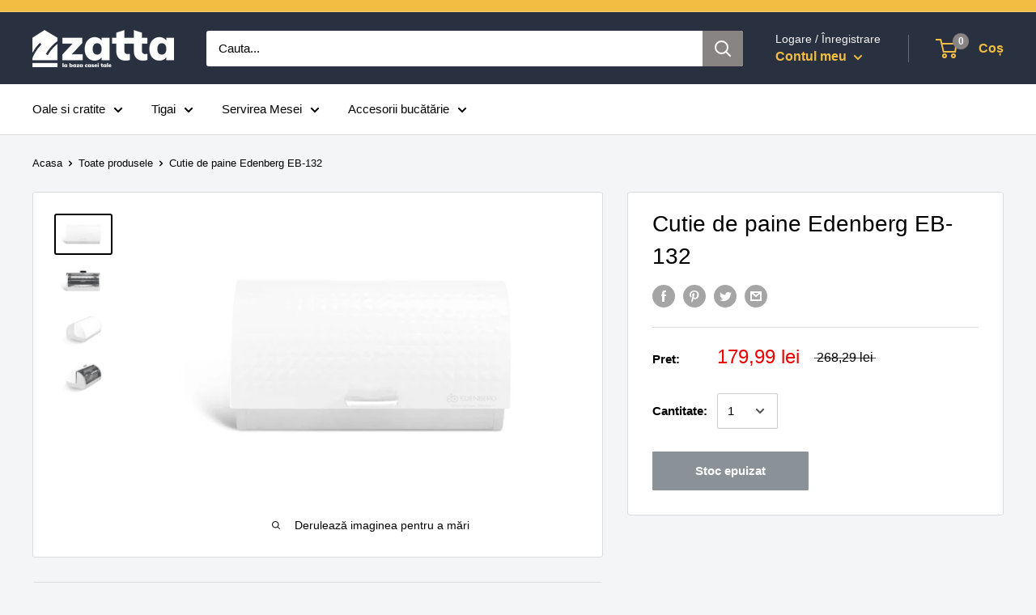

--- FILE ---
content_type: text/html; charset=utf-8
request_url: https://zatta.ro/products/cutie-de-paine-edenberg-eb-132
body_size: 42559
content:
<!doctype html>

<html class="no-js" lang="ro-RO">
  <head>
    <meta name="p:domain_verify" content="b21fa320e7f05877b7c87765049be254"/>
    <meta name="google-site-verification" content="iQbK8kAcWUL3s1kkP7HZzqU5yBBE9WyPzyHtoBdaODw" />
    <meta name="facebook-domain-verification" content="okwd99oec6j49j5sd16rk893ei16zr" />
<script src="//zatta.ro/cdn/shop/t/2/assets/jquery.3.4.0.ets.js?v=26117515727588073361591101627" type="text/javascript"></script>

<script async src="https://www.googletagmanager.com/gtag/js?id=UA-166081224-1"></script>
    
    <meta charset="utf-8"> 
    <meta http-equiv="X-UA-Compatible" content="IE=edge,chrome=1">
    <meta name="viewport" content="width=device-width, initial-scale=1.0, height=device-height, minimum-scale=1.0, maximum-scale=1.0">
    <meta name="theme-color" content="#000000">
    <meta name="google-site-verification" content="NDwrZ8CKUBM5jUWCUFnAN3tg0XCBRUAPvXl1qN2WRkw" /><title>Cutie de paine Edenberg EB-132 &ndash; Zatta
</title><meta name="description" content="Cutie de pâine, Edenberg EB-132 Cutia de pâine Edenberg EB-132, oferă un spațiu ideal pentru păstrarea și depozitarea produselor de panificație (pâine, baghete, chifle, etc). Caracteristici: Material: oțel inoxidabil; Dimensiuni: lungime 38,5cm, lățime 27cm, înălțime 19cm; Capac: capac rotativ; Rezistent la deteriorare"><link rel="canonical" href="https://zatta.ro/products/cutie-de-paine-edenberg-eb-132"><link rel="shortcut icon" href="//zatta.ro/cdn/shop/files/icon-zatta_96x.png?v=1637440729" type="image/png"><link rel="preload" as="style" href="//zatta.ro/cdn/shop/t/2/assets/theme.scss.css?v=21580399031590717141759503407">

    <meta property="og:type" content="product">
  <meta property="og:title" content="Cutie de paine Edenberg EB-132"><meta property="og:image" content="http://zatta.ro/cdn/shop/products/eb-132-1_992_1024x.jpg?v=1639141562">
    <meta property="og:image:secure_url" content="https://zatta.ro/cdn/shop/products/eb-132-1_992_1024x.jpg?v=1639141562"><meta property="og:image" content="http://zatta.ro/cdn/shop/products/eb-132-2-2_295_1024x.jpg?v=1639141562">
    <meta property="og:image:secure_url" content="https://zatta.ro/cdn/shop/products/eb-132-2-2_295_1024x.jpg?v=1639141562"><meta property="og:image" content="http://zatta.ro/cdn/shop/products/eb-132-4_214_cbad5cd0-d199-4a66-8e2e-11533bb5c5a4_1024x.jpg?v=1639141562">
    <meta property="og:image:secure_url" content="https://zatta.ro/cdn/shop/products/eb-132-4_214_cbad5cd0-d199-4a66-8e2e-11533bb5c5a4_1024x.jpg?v=1639141562"><meta property="product:price:amount" content="179,99">
  <meta property="product:price:currency" content="RON"><meta property="og:description" content="Cutie de pâine, Edenberg EB-132 Cutia de pâine Edenberg EB-132, oferă un spațiu ideal pentru păstrarea și depozitarea produselor de panificație (pâine, baghete, chifle, etc). Caracteristici: Material: oțel inoxidabil; Dimensiuni: lungime 38,5cm, lățime 27cm, înălțime 19cm; Capac: capac rotativ; Rezistent la deteriorare"><meta property="og:url" content="https://zatta.ro/products/cutie-de-paine-edenberg-eb-132">
<meta property="og:site_name" content="Zatta"><meta name="twitter:card" content="summary"><meta name="twitter:title" content="Cutie de paine Edenberg EB-132">
  <meta name="twitter:description" content="Cutie de pâine, Edenberg EB-132
Cutia de pâine Edenberg EB-132, oferă un spațiu ideal pentru păstrarea și depozitarea produselor de panificație (pâine, baghete, chifle, etc).
Caracteristici:

Material: oțel inoxidabil;
Dimensiuni: lungime 38,5cm, lățime 27cm, înălțime 19cm;
Capac: capac rotativ;
Rezistent la deteriorarea mecanică și termică;
Funcțional și estetic;
Păstrează pâinea proaspătă;
">
  <meta name="twitter:image" content="https://zatta.ro/cdn/shop/products/eb-132-1_992_600x600_crop_center.jpg?v=1639141562">
<link rel="preconnect" href="//fonts.shopifycdn.com">
    <link rel="dns-prefetch" href="//productreviews.shopifycdn.com">
    <link rel="dns-prefetch" href="//maps.googleapis.com">
    <link rel="dns-prefetch" href="//maps.gstatic.com">

  
	<script>
		!function (w, d, t) {
		  w.TiktokAnalyticsObject=t;var ttq=w[t]=w[t]||[];ttq.methods=["page","track","identify","instances","debug","on","off","once","ready","alias","group","enableCookie","disableCookie"],ttq.setAndDefer=function(t,e){t[e]=function(){t.push([e].concat(Array.prototype.slice.call(arguments,0)))}};for(var i=0;i<ttq.methods.length;i++)ttq.setAndDefer(ttq,ttq.methods[i]);ttq.instance=function(t){for(var e=ttq._i[t]||[],n=0;n<ttq.methods.length;n++
)ttq.setAndDefer(e,ttq.methods[n]);return e},ttq.load=function(e,n){var i="https://analytics.tiktok.com/i18n/pixel/events.js";ttq._i=ttq._i||{},ttq._i[e]=[],ttq._i[e]._u=i,ttq._t=ttq._t||{},ttq._t[e]=+new Date,ttq._o=ttq._o||{},ttq._o[e]=n||{};n=document.createElement("script");n.type="text/javascript",n.async=!0,n.src=i+"?sdkid="+e+"&lib="+t;e=document.getElementsByTagName("script")[0];e.parentNode.insertBefore(n,e)};
		
		  ttq.load('CDMJG3JC77UDCMKMA6F0');
		  ttq.page();
		}(window, document, 'ttq');
	</script>
	
  
    <script>window.performance && window.performance.mark && window.performance.mark('shopify.content_for_header.start');</script><meta name="google-site-verification" content="BL_nNgcoCJiW0pL-l83K-s3uZ2V-5QawtntnZ9cTk1g">
<meta name="google-site-verification" content="Vqlz5sEdGFs86Hma2HggW2BStmuKFpKkWHAy3QlF0fU">
<meta name="google-site-verification" content="kun513-WzQ8lUcDXTauhsLIUwQNuK30N-gjMPHFadR0">
<meta id="shopify-digital-wallet" name="shopify-digital-wallet" content="/40220033177/digital_wallets/dialog">
<link rel="alternate" type="application/json+oembed" href="https://zatta.ro/products/cutie-de-paine-edenberg-eb-132.oembed">
<script async="async" src="/checkouts/internal/preloads.js?locale=ro-RO"></script>
<script id="shopify-features" type="application/json">{"accessToken":"693b30606f60953871562279ff7bfe70","betas":["rich-media-storefront-analytics"],"domain":"zatta.ro","predictiveSearch":true,"shopId":40220033177,"locale":"ro"}</script>
<script>var Shopify = Shopify || {};
Shopify.shop = "www-zatta-ro.myshopify.com";
Shopify.locale = "ro-RO";
Shopify.currency = {"active":"RON","rate":"1.0"};
Shopify.country = "RO";
Shopify.theme = {"name":"Zatta Romania - Updated - Dec 2022","id":100674470041,"schema_name":"Warehouse","schema_version":"1.8.2","theme_store_id":null,"role":"main"};
Shopify.theme.handle = "null";
Shopify.theme.style = {"id":null,"handle":null};
Shopify.cdnHost = "zatta.ro/cdn";
Shopify.routes = Shopify.routes || {};
Shopify.routes.root = "/";</script>
<script type="module">!function(o){(o.Shopify=o.Shopify||{}).modules=!0}(window);</script>
<script>!function(o){function n(){var o=[];function n(){o.push(Array.prototype.slice.apply(arguments))}return n.q=o,n}var t=o.Shopify=o.Shopify||{};t.loadFeatures=n(),t.autoloadFeatures=n()}(window);</script>
<script id="shop-js-analytics" type="application/json">{"pageType":"product"}</script>
<script defer="defer" async type="module" src="//zatta.ro/cdn/shopifycloud/shop-js/modules/v2/client.init-shop-cart-sync_tyEa2BVX.ro-RO.esm.js"></script>
<script defer="defer" async type="module" src="//zatta.ro/cdn/shopifycloud/shop-js/modules/v2/chunk.common_BrRc8LjO.esm.js"></script>
<script defer="defer" async type="module" src="//zatta.ro/cdn/shopifycloud/shop-js/modules/v2/chunk.modal_DnCCxPKN.esm.js"></script>
<script type="module">
  await import("//zatta.ro/cdn/shopifycloud/shop-js/modules/v2/client.init-shop-cart-sync_tyEa2BVX.ro-RO.esm.js");
await import("//zatta.ro/cdn/shopifycloud/shop-js/modules/v2/chunk.common_BrRc8LjO.esm.js");
await import("//zatta.ro/cdn/shopifycloud/shop-js/modules/v2/chunk.modal_DnCCxPKN.esm.js");

  window.Shopify.SignInWithShop?.initShopCartSync?.({"fedCMEnabled":true,"windoidEnabled":true});

</script>
<script>(function() {
  var isLoaded = false;
  function asyncLoad() {
    if (isLoaded) return;
    isLoaded = true;
    var urls = ["https:\/\/formbuilder.hulkapps.com\/skeletopapp.js?shop=www-zatta-ro.myshopify.com","https:\/\/cdn.hextom.com\/js\/eventpromotionbar.js?shop=www-zatta-ro.myshopify.com"];
    for (var i = 0; i < urls.length; i++) {
      var s = document.createElement('script');
      s.type = 'text/javascript';
      s.async = true;
      s.src = urls[i];
      var x = document.getElementsByTagName('script')[0];
      x.parentNode.insertBefore(s, x);
    }
  };
  if(window.attachEvent) {
    window.attachEvent('onload', asyncLoad);
  } else {
    window.addEventListener('load', asyncLoad, false);
  }
})();</script>
<script id="__st">var __st={"a":40220033177,"offset":7200,"reqid":"42e31353-9059-4441-a20d-815e372fbf22-1769557313","pageurl":"zatta.ro\/products\/cutie-de-paine-edenberg-eb-132","u":"e7a2eb8a5d29","p":"product","rtyp":"product","rid":5319618691225};</script>
<script>window.ShopifyPaypalV4VisibilityTracking = true;</script>
<script id="captcha-bootstrap">!function(){'use strict';const t='contact',e='account',n='new_comment',o=[[t,t],['blogs',n],['comments',n],[t,'customer']],c=[[e,'customer_login'],[e,'guest_login'],[e,'recover_customer_password'],[e,'create_customer']],r=t=>t.map((([t,e])=>`form[action*='/${t}']:not([data-nocaptcha='true']) input[name='form_type'][value='${e}']`)).join(','),a=t=>()=>t?[...document.querySelectorAll(t)].map((t=>t.form)):[];function s(){const t=[...o],e=r(t);return a(e)}const i='password',u='form_key',d=['recaptcha-v3-token','g-recaptcha-response','h-captcha-response',i],f=()=>{try{return window.sessionStorage}catch{return}},m='__shopify_v',_=t=>t.elements[u];function p(t,e,n=!1){try{const o=window.sessionStorage,c=JSON.parse(o.getItem(e)),{data:r}=function(t){const{data:e,action:n}=t;return t[m]||n?{data:e,action:n}:{data:t,action:n}}(c);for(const[e,n]of Object.entries(r))t.elements[e]&&(t.elements[e].value=n);n&&o.removeItem(e)}catch(o){console.error('form repopulation failed',{error:o})}}const l='form_type',E='cptcha';function T(t){t.dataset[E]=!0}const w=window,h=w.document,L='Shopify',v='ce_forms',y='captcha';let A=!1;((t,e)=>{const n=(g='f06e6c50-85a8-45c8-87d0-21a2b65856fe',I='https://cdn.shopify.com/shopifycloud/storefront-forms-hcaptcha/ce_storefront_forms_captcha_hcaptcha.v1.5.2.iife.js',D={infoText:'Protejat prin hCaptcha',privacyText:'Confidențialitate',termsText:'Condiții'},(t,e,n)=>{const o=w[L][v],c=o.bindForm;if(c)return c(t,g,e,D).then(n);var r;o.q.push([[t,g,e,D],n]),r=I,A||(h.body.append(Object.assign(h.createElement('script'),{id:'captcha-provider',async:!0,src:r})),A=!0)});var g,I,D;w[L]=w[L]||{},w[L][v]=w[L][v]||{},w[L][v].q=[],w[L][y]=w[L][y]||{},w[L][y].protect=function(t,e){n(t,void 0,e),T(t)},Object.freeze(w[L][y]),function(t,e,n,w,h,L){const[v,y,A,g]=function(t,e,n){const i=e?o:[],u=t?c:[],d=[...i,...u],f=r(d),m=r(i),_=r(d.filter((([t,e])=>n.includes(e))));return[a(f),a(m),a(_),s()]}(w,h,L),I=t=>{const e=t.target;return e instanceof HTMLFormElement?e:e&&e.form},D=t=>v().includes(t);t.addEventListener('submit',(t=>{const e=I(t);if(!e)return;const n=D(e)&&!e.dataset.hcaptchaBound&&!e.dataset.recaptchaBound,o=_(e),c=g().includes(e)&&(!o||!o.value);(n||c)&&t.preventDefault(),c&&!n&&(function(t){try{if(!f())return;!function(t){const e=f();if(!e)return;const n=_(t);if(!n)return;const o=n.value;o&&e.removeItem(o)}(t);const e=Array.from(Array(32),(()=>Math.random().toString(36)[2])).join('');!function(t,e){_(t)||t.append(Object.assign(document.createElement('input'),{type:'hidden',name:u})),t.elements[u].value=e}(t,e),function(t,e){const n=f();if(!n)return;const o=[...t.querySelectorAll(`input[type='${i}']`)].map((({name:t})=>t)),c=[...d,...o],r={};for(const[a,s]of new FormData(t).entries())c.includes(a)||(r[a]=s);n.setItem(e,JSON.stringify({[m]:1,action:t.action,data:r}))}(t,e)}catch(e){console.error('failed to persist form',e)}}(e),e.submit())}));const S=(t,e)=>{t&&!t.dataset[E]&&(n(t,e.some((e=>e===t))),T(t))};for(const o of['focusin','change'])t.addEventListener(o,(t=>{const e=I(t);D(e)&&S(e,y())}));const B=e.get('form_key'),M=e.get(l),P=B&&M;t.addEventListener('DOMContentLoaded',(()=>{const t=y();if(P)for(const e of t)e.elements[l].value===M&&p(e,B);[...new Set([...A(),...v().filter((t=>'true'===t.dataset.shopifyCaptcha))])].forEach((e=>S(e,t)))}))}(h,new URLSearchParams(w.location.search),n,t,e,['guest_login'])})(!0,!0)}();</script>
<script integrity="sha256-4kQ18oKyAcykRKYeNunJcIwy7WH5gtpwJnB7kiuLZ1E=" data-source-attribution="shopify.loadfeatures" defer="defer" src="//zatta.ro/cdn/shopifycloud/storefront/assets/storefront/load_feature-a0a9edcb.js" crossorigin="anonymous"></script>
<script data-source-attribution="shopify.dynamic_checkout.dynamic.init">var Shopify=Shopify||{};Shopify.PaymentButton=Shopify.PaymentButton||{isStorefrontPortableWallets:!0,init:function(){window.Shopify.PaymentButton.init=function(){};var t=document.createElement("script");t.src="https://zatta.ro/cdn/shopifycloud/portable-wallets/latest/portable-wallets.ro.js",t.type="module",document.head.appendChild(t)}};
</script>
<script data-source-attribution="shopify.dynamic_checkout.buyer_consent">
  function portableWalletsHideBuyerConsent(e){var t=document.getElementById("shopify-buyer-consent"),n=document.getElementById("shopify-subscription-policy-button");t&&n&&(t.classList.add("hidden"),t.setAttribute("aria-hidden","true"),n.removeEventListener("click",e))}function portableWalletsShowBuyerConsent(e){var t=document.getElementById("shopify-buyer-consent"),n=document.getElementById("shopify-subscription-policy-button");t&&n&&(t.classList.remove("hidden"),t.removeAttribute("aria-hidden"),n.addEventListener("click",e))}window.Shopify?.PaymentButton&&(window.Shopify.PaymentButton.hideBuyerConsent=portableWalletsHideBuyerConsent,window.Shopify.PaymentButton.showBuyerConsent=portableWalletsShowBuyerConsent);
</script>
<script>
  function portableWalletsCleanup(e){e&&e.src&&console.error("Failed to load portable wallets script "+e.src);var t=document.querySelectorAll("shopify-accelerated-checkout .shopify-payment-button__skeleton, shopify-accelerated-checkout-cart .wallet-cart-button__skeleton"),e=document.getElementById("shopify-buyer-consent");for(let e=0;e<t.length;e++)t[e].remove();e&&e.remove()}function portableWalletsNotLoadedAsModule(e){e instanceof ErrorEvent&&"string"==typeof e.message&&e.message.includes("import.meta")&&"string"==typeof e.filename&&e.filename.includes("portable-wallets")&&(window.removeEventListener("error",portableWalletsNotLoadedAsModule),window.Shopify.PaymentButton.failedToLoad=e,"loading"===document.readyState?document.addEventListener("DOMContentLoaded",window.Shopify.PaymentButton.init):window.Shopify.PaymentButton.init())}window.addEventListener("error",portableWalletsNotLoadedAsModule);
</script>

<script type="module" src="https://zatta.ro/cdn/shopifycloud/portable-wallets/latest/portable-wallets.ro.js" onError="portableWalletsCleanup(this)" crossorigin="anonymous"></script>
<script nomodule>
  document.addEventListener("DOMContentLoaded", portableWalletsCleanup);
</script>

<script id='scb4127' type='text/javascript' async='' src='https://zatta.ro/cdn/shopifycloud/privacy-banner/storefront-banner.js'></script><link id="shopify-accelerated-checkout-styles" rel="stylesheet" media="screen" href="https://zatta.ro/cdn/shopifycloud/portable-wallets/latest/accelerated-checkout-backwards-compat.css" crossorigin="anonymous">
<style id="shopify-accelerated-checkout-cart">
        #shopify-buyer-consent {
  margin-top: 1em;
  display: inline-block;
  width: 100%;
}

#shopify-buyer-consent.hidden {
  display: none;
}

#shopify-subscription-policy-button {
  background: none;
  border: none;
  padding: 0;
  text-decoration: underline;
  font-size: inherit;
  cursor: pointer;
}

#shopify-subscription-policy-button::before {
  box-shadow: none;
}

      </style>

<script>window.performance && window.performance.mark && window.performance.mark('shopify.content_for_header.end');</script>

    
  <script type="application/ld+json">
  {
    "@context": "http://schema.org",
    "@type": "Product",
    "offers": [{
          "@type": "Offer",
          "name": "Default Title",
          "availability":"https://schema.org/OutOfStock",
          "price": 179.99,
          "priceCurrency": "RON",
          "priceValidUntil": "2026-02-07","sku": "EB-132","url": "/products/cutie-de-paine-edenberg-eb-132/products/cutie-de-paine-edenberg-eb-132?variant=34769644093593"
        }
],
    "brand": {
      "name": "Edenberg"
    },
    "name": "Cutie de paine Edenberg EB-132",
    "description": "Cutie de pâine, Edenberg EB-132\nCutia de pâine Edenberg EB-132, oferă un spațiu ideal pentru păstrarea și depozitarea produselor de panificație (pâine, baghete, chifle, etc).\nCaracteristici:\n\nMaterial: oțel inoxidabil;\nDimensiuni: lungime 38,5cm, lățime 27cm, înălțime 19cm;\nCapac: capac rotativ;\nRezistent la deteriorarea mecanică și termică;\nFuncțional și estetic;\nPăstrează pâinea proaspătă;\n",
    "category": "Cutii de paine",
    "url": "/products/cutie-de-paine-edenberg-eb-132/products/cutie-de-paine-edenberg-eb-132",
    "sku": "EB-132",
    "image": {
      "@type": "ImageObject",
      "url": "https://zatta.ro/cdn/shop/products/eb-132-1_992_1024x.jpg?v=1639141562",
      "image": "https://zatta.ro/cdn/shop/products/eb-132-1_992_1024x.jpg?v=1639141562",
      "name": "Cutie de paine Edenberg EB-132",
      "width": "1024",
      "height": "1024"
    }
  }
  </script>



  <script type="application/ld+json">
  {
    "@context": "http://schema.org",
    "@type": "BreadcrumbList",
  "itemListElement": [{
      "@type": "ListItem",
      "position": 1,
      "name": "Acasa",
      "item": "https://zatta.ro"
    },{
          "@type": "ListItem",
          "position": 2,
          "name": "Cutie de paine Edenberg EB-132",
          "item": "https://zatta.ro/products/cutie-de-paine-edenberg-eb-132"
        }]
  }
  </script>


    <script>
      // This allows to expose several variables to the global scope, to be used in scripts
      window.theme = {
        pageType: "product",
        cartCount: 0,
        moneyFormat: "{{amount_with_comma_separator}} lei",
        moneyWithCurrencyFormat: "{{amount_with_comma_separator}} lei RON",
        showDiscount: false,
        discountMode: "saving",
        searchMode: "product,article",
        cartType: "drawer"
      };

      window.routes = {
        rootUrl: "\/",
        cartUrl: "\/cart",
        cartAddUrl: "\/cart\/add",
        cartChangeUrl: "\/cart\/change",
        searchUrl: "\/search",
        productRecommendationsUrl: "\/recommendations\/products"
      };

      window.languages = {
        collectionOnSaleLabel: "Redus de BLACK FRIDAY",
        productFormUnavailable: "Indisponibil",
        productFormAddToCart: "Adauga in cos",
        productFormSoldOut: "Stoc epuizat",
        shippingEstimatorNoResults: "Nu s-a găsit nicio livrare pentru adresa dvs.\n\n",
        shippingEstimatorOneResult: "Există o rată de expediere pentru adresa dvs.:",
        shippingEstimatorMultipleResults: "Există {{count}} rate de expediere pentru adresa dvs.:",
        shippingEstimatorErrors: "Există câteva erori:"
      };

      window.lazySizesConfig = {
        loadHidden: false,
        hFac: 0.8,
        expFactor: 3,
        customMedia: {
          '--phone': '(max-width: 640px)',
          '--tablet': '(min-width: 641px) and (max-width: 1023px)',
          '--lap': '(min-width: 1024px)'
        }
      };

      document.documentElement.className = document.documentElement.className.replace('no-js', 'js');
    </script>

    <script src="//zatta.ro/cdn/shop/t/2/assets/lazysizes.min.js?v=38423348123636194381591101627" async></script><script src="//polyfill-fastly.net/v3/polyfill.min.js?unknown=polyfill&features=fetch,Element.prototype.closest,Element.prototype.matches,Element.prototype.remove,Element.prototype.classList,Array.prototype.includes,Array.prototype.fill,String.prototype.includes,String.prototype.padStart,Object.assign,CustomEvent,Intl,URL,DOMTokenList,IntersectionObserver,IntersectionObserverEntry" defer></script>
    <script src="//zatta.ro/cdn/shop/t/2/assets/libs.min.js?v=141095812039519903031591101627" defer></script>
    <script src="//zatta.ro/cdn/shop/t/2/assets/theme.min.js?v=33148095092120961371591101631" defer></script>
    <script src="//zatta.ro/cdn/shop/t/2/assets/custom.js?v=90373254691674712701591101622" defer></script>

    <link rel="stylesheet" href="//zatta.ro/cdn/shop/t/2/assets/theme.scss.css?v=21580399031590717141759503407">

    <script>
      (function () {
        window.onpageshow = function() {
          // We force re-freshing the cart content onpageshow, as most browsers will serve a cache copy when hitting the
          // back button, which cause staled data
          document.documentElement.dispatchEvent(new CustomEvent('cart:refresh', {
            bubbles: true
          }));
        };
      })();
    </script>
  <!-- "snippets/sca-quick-view-init.liquid" was not rendered, the associated app was uninstalled -->
   <link href="//zatta.ro/cdn/shop/t/2/assets/scm-product-label.css?v=48058496397791814391591101630" rel="stylesheet" type="text/css" media="all" />


<script>
if ((typeof SECOMAPP) == 'undefined') {
    var SECOMAPP = {};
}
if ((typeof SECOMAPP.pl) == 'undefined') {
    SECOMAPP.pl = {};
}








SECOMAPP.page = 'product';
SECOMAPP.pl.product = {
    id: 5319618691225,
    published_at: "2021-02-08 14:44:32 +0200",
    price: 17999, 
    compare_at_price: 26829,  
    tags: ["BF2023","Brand_Edenberg","Bucatarie","Tip produs_Cutie de paine"], 
    variants: [  {
        id: 34769644093593,
        price: 17999 ,
        compare_at_price: 26829  ,
        inventory_quantity: 0  ,
        inventory_management: 'shopify'  ,
        weight: 1925  ,
        sku: 'EB-132'  } 
        
    ],
    collections: [  612435951939,  202982195353,  280112300185,  296157249689,  296156233881,  203158323353,  278293282969,  291836395673,  ]
};
</script>



    
         <script src="//zatta.ro/cdn/shop/t/2/assets/scm-product-label.js?v=72122479519346997191591101644" type="text/javascript"></script>
    

    <script src="https://kit.fontawesome.com/f7cf0a6419.js"></script>
<link rel="stylesheet" href="//zatta.ro/cdn/shop/t/2/assets/ets_megamenu.css?v=38421650178292304991591101623" />
<script id="etsMMNavigator">
  var ETS_MM_MONEY_FORMAT = "{{amount_with_comma_separator}} lei";
  var ETS_MM_LINK_LIST = [{id: "main-menu", title: "Meniu", items: ["/collections/bucatarie-servire","/collections/decoratiuni","/collections/lenjerii-de-pat-1","/collections/electrocasnice","/collections/fashion",]},{id: "footer", title: "Informatii utile", items: ["/pages/despre-noi","/pages/cum-comand","/pages/politica-de-retur","/pages/termeni-si-conditii","/pages/contacteaza-ne",]},{id: "345089278105-child-b59daac190282adb1bd6219170df2f87-legacy-haine", title: "Haine", items: ["/collections/rochii","/collections/salopete","/collections/seturi","/collections/costume","/collections/compleu",]},{id: "345387434137-child-8dfcd8cc0da5d63e65b3ed5b1f65ea0d-legacy-bucatarie", title: "Bucatarie", items: ["/collections/oale-si-cratite","/collections/ibrice-si-ceainice","/collections/tigai","/collections/tavi-copt","/collections/cutite-si-seturi-de-cutite","/collections/cutii-de-paine-1","/collections/ustensile-gatit","/collections/termosuri-si-cani-termos","/collections/accesorii-bucatarie","/collections/accesorii-si-piese-diverse","/collections/set-condimente","/collections/menaj","/collections/chiuvete-bucatarie",]},{id: "345405030553-child-33d5194bdd7a9bdeb865e56b066c3c83-legacy-electrocasnice", title: "Electrocasnice", items: ["/collections/blendere-tocatoare","/collections/storcatoare","/collections/sandwich-maker","/collections/fierbatoare-si-cani-electrice","/collections/aparate-accesorii-ingrijire-personala","/collections/fiare-statii-aparate-de-calcat-cu-abur",]},{id: "brand-uri-disponibile", title: "Brand-uri disponibile", items: ["/collections/abc","/collections/ajax","/collections/always","/collections/aquafresh","/collections/biocarpet","/collections/blend-a-med","/collections/bonux","/collections/calgon","/collections/cif","/collections/cilit-bang","/collections/clear","/collections/coccolino","/collections/colgate","/collections/dalin","/collections/dero","/collections/discreet","/collections/domestos","/collections/duru","/collections/edenberg","/collections/elseve","/collections/fa","/collections/fairy","/collections/farmec","/collections/garnier","/collections/gillette","/collections/head-shoulders","/collections/johnsons-baby","/collections/kenex","/collections/lenor","/collections/listerine","/collections/loncolor","/collections/londa","/collections/mennen-speed-stick","/collections/mr-muscle","/collections/mr-proper","/collections/nivea","/collections/nufar","/collections/ob","/collections/omo","/collections/palette","/collections/protex","/collections/palmolive","/collections/pantene","/collections/parodontax","/collections/persil","/collections/perwoll","/collections/pronto","/collections/pufies","/collections/pur","/collections/rexona","/collections/rivex","/collections/sano","/collections/savex","/collections/schwarzkopf","/collections/semana","/collections/seni","/collections/sensodyne","/collections/silan","/collections/syoss","/collections/taft","/collections/tide","/collections/triumf","/collections/vanish","/collections/wash-go","/collections/wella","/collections/zewa","/collections/zilan","/collections/adler",]},{id: "345737396377-child-f3a99f419289f7a5880cc5d4e68b66a3-legacy-vesela-pentru-masa-si-tacamuri", title: "Vesela pentru masa si tacamuri", items: ["/collections/vesela","/collections/supiere","/collections/cani-si-cesti","/collections/pahare","/collections/tacamuri-si-seturi","/collections/tavi-decorative-si-servire",]},{id: "mega-menu", title: "Mega Menu", items: ["/collections/bucatarie-servire","/collections/servirea-mesei",]},{id: "448387580057-child-de7c504cae40a707c7e889e26a13ed0e-legacy-bucatarie", title: "Bucatarie", items: ["/collections/vase-pentru-gatit","/collections/tigai","/collections/ibrice-si-ceainice","/collections/cutite-si-tacamuri","/collections/depozitare-si-organizare","/collections/pachete-promotionale-oale-si-cratite",]},{id: "448387743897-child-123a7d80960d7f072d32236ff36aee14-legacy-vase-pentru-gatit", title: "Vase pentru gatit", items: ["/collections/oale-aluminiu-presat","/collections/oale-inox","/collections/oale-email","/collections/vase-de-gatit-la-aburi","/collections/oale-sub-presiune",]},{id: "448388137113-child-cafa9bd613864abdf90a9e552411eb67-legacy-tigai", title: "Tigai", items: ["/collections/tigai-universale","/collections/tigai-grill","/collections/tigai-wok","/collections/tigai-pentru-clatite-1","/collections/tigai-duble",]},{id: "448388333721-child-ae20648929ff59819c37ab887682d640-legacy-ibrice-si-ceainice", title: "Ibrice si ceainice", items: ["/collections/ceainice-inox","/collections/ceainice-email","/collections/ibrice",]},{id: "448388464793-child-7c855e7520814b38bc1b737de6af7255-legacy-cutite-si-tacamuri", title: "Cutite si tacamuri", items: ["/collections/cutite-si-seturi","/collections/tacamuri-si-seturi-1",]},{id: "448388628633-child-cc05b7f9f17dd02b67bec9ec002b13ed-legacy-depozitare-si-organizare", title: "Depozitare si organizare", items: ["/collections/cutii-de-paine","/collections/scurgator-vase","/collections/recipiente","/collections/termosuri-si-cani-termos","/collections/accesorii-diverse",]},{id: "448388858009-child-5c544a44906597eec5f6925de0478cc5-legacy-servirea-mesei", title: "Servirea Mesei", items: ["/collections/seturi-de-farfurii","/collections/farfurii","/collections/supiere-1","/collections/cutite-si-tacamuri","/collections/cani-si-cesti-1","/collections/pahare-1","/collections/boluri","/collections/tavi-si-platouri",]},{id: "448388989081-child-5b52971b896eb1881781938b87c0c56c-legacy-cutite-si-tacamuri", title: "Cutite si tacamuri", items: ["/collections/cutite-si-seturi","/collections/tacamuri-si-seturi-1",]},{id: "menu-2", title: "Zatta Romania 1.0", items: ["/collections/vase-pentru-gatit","/collections/tigai","/collections/servirea-mesei","/collections/cutite-si-tacamuri","/collections/ibrice-si-ceainice","/collections/accesorii-de-bucatarie","/collections/pachete-promotionale-oale-si-cratite",]},{id: "448390594713-child-eb03d3767fb41dc4b6a800419acc020e-legacy-vase-pentru-gatit", title: "Vase pentru gatit", items: ["/collections/oale-aluminiu-presat","/collections/oale-inox","/collections/vase-de-gatit-la-aburi","/collections/oale-sub-presiune","/collections/oale-email","/collections/cratite-pentru-cuptor","/collections/tavi-de-copt","/collections/vase-pentru-cuptor-1",]},{id: "448390922393-child-f2ce72b68f01174d66483da118d2c4a9-legacy-tigai", title: "Tigai", items: ["/collections/tigai-universale","/collections/tigai-grill","/collections/tigai-wok","/collections/tigai-pentru-clatite-1","/collections/tigai-duble",]},{id: "448391151769-child-c9542dbe3b8a3e09ea5405ece300a790-legacy-ibrice-si-ceainice", title: "Ibrice si ceainice", items: ["/collections/ceainice-inox","/collections/ceainice-email","/collections/ibrice",]},{id: "448391282841-child-1b04e0883bc1fc789bbc8bcd2523f5c1-legacy-cutite-si-tacamuri", title: "Cutite si tacamuri", items: ["/collections/cutite-si-seturi","/collections/tacamuri-si-seturi-1",]},{id: "448391643289-child-f9b410fc67d37c711779cbe277bceccd-legacy-servirea-mesei", title: "Servirea Mesei", items: ["/collections/seturi-de-farfurii","/collections/farfurii","/collections/supiere-1","/collections/boluri","/collections/tavi-si-platouri","/collections/cani-si-cesti-1","/collections/pahare-1",]},{id: "vase-pentru-gatit", title: "Vase pentru gatit", items: ["/collections/vase-pentru-gatit",]},{id: "448448528537-child-794f3c144022b2a04d2684cd4806838a-legacy-vase-pentru-gatit", title: "Vase pentru gatit", items: ["/collections/oale-aluminiu-presat","/collections/oale-inox","/collections/cratite-pentru-cuptor","/collections/tavi-de-copt","/collections/vase-de-gatit-la-aburi","/collections/oale-email","/collections/vase-pentru-cuptor-1","/collections/oale-sub-presiune",]},{id: "tigai", title: "Tigai", items: ["/collections/tigai",]},{id: "448450298009-child-b352b6ccb869988f6b27550d384381e9-legacy-tigai", title: "Tigai", items: ["/collections/tigai-universale","/collections/tigai-grill","/collections/tigai-pentru-clatite-1","/collections/tigai-wok","/collections/tigai-duble",]},{id: "ibrice-si-ceainice", title: "Ibrice si ceainice", items: ["/collections/ibrice-si-ceainice",]},{id: "448450494617-child-9ebbfc1f0c2e4f12888dbc9ab9eb1a77-legacy-ibrice-si-ceainice", title: "Ibrice si ceainice", items: ["/collections/ceainice-inox","/collections/ceainice-email","/collections/ibrice",]},{id: "cutite-si-tacamuri", title: "Cutite si tacamuri", items: ["/collections/cutite-si-tacamuri",]},{id: "448450625689-child-85437e108b7a2767a12d4ae416327996-legacy-cutite-si-tacamuri", title: "Cutite si tacamuri", items: ["/collections/cutite-si-seturi","/collections/tacamuri-si-seturi-1",]},{id: "depozitare-si-organizare", title: "Depozitare si organizare", items: ["/collections/depozitare-si-organizare",]},{id: "448642252953-child-a5c64bfe19b2636ae3489f4835947aca-legacy-depozitare-si-organizare", title: "Depozitare si organizare", items: ["/collections/cutii-de-paine","/collections/scurgator-vase","/collections/recipiente","/collections/termosuri-si-cani-termos","/collections/accesorii-diverse",]},{id: "servirea-mesei", title: "Servirea mesei", items: ["/collections/servirea-mesei",]},{id: "448642711705-child-f283b177248eca09d7d927ace3238624-legacy-servirea-mesei", title: "Servirea Mesei", items: ["/collections/seturi-de-farfurii","/collections/farfurii","/collections/supiere-1","/collections/boluri","/collections/tavi-si-platouri","/collections/cani-si-cesti-1","/collections/pahare-1",]},{id: "accesorii-si-ustensile-bucatarie", title: "Accesorii bucatarie", items: ["/collections/accesorii-de-bucatarie",]},{id: "448657916057-child-616cb01fce8e2bf55208a74b04cc9af7-legacy-accesorii-bucatarie", title: "Accesorii bucatarie", items: ["/collections/ustensile-de-gatit","/collections/blaturi-si-tocatoare","/collections/accesorii-pentru-bucatarie","/collections/cutii-alimente","/collections/ustensile-taiat-tocat-si-curatat",]},{id: "449357611161-child-3f5e5fb0b636e9f9df17b3d44f34da51-legacy-accesorii-bucatarie", title: "Accesorii bucatarie", items: ["/collections/accesorii-de-bucatarie","/collections/depozitare-si-organizare",]},{id: "449357643929-child-5237224e78774dde05077aa0c27a8e48-legacy-accesorii-bucatarie", title: "Accesorii bucatarie", items: ["/collections/ustensile-de-gatit","/collections/blaturi-si-tocatoare","/collections/accesorii-pentru-bucatarie","/collections/cutii-alimente","/collections/ustensile-taiat-tocat-si-curatat",]},{id: "448391381145-child-c0ea12d9ece45c7488f0d40cce07b6b3-legacy-depozitare-si-organizare", title: "Depozitare si organizare", items: ["/collections/cutii-de-paine","/collections/scurgator-vase","/collections/recipiente","/collections/termosuri-si-cani-termos","/collections/accesorii-diverse",]},{id: "pentru-gatit", title: "Meniu principal", items: ["/collections/pentru-gatit","/collections/tigai","/collections/servirea-mesei","/collections/accesorii-de-bucatarie",]},{id: "449498972313-child-55034397b14e71ddfe2e1e5a17cdd2a5-legacy-oale-si-cratite", title: "Oale si cratite", items: ["/collections/vase-pentru-gatit","/collections/oale-aluminiu-presat","/collections/oale-inox","/collections/cratite-pentru-cuptor","/collections/tavi-de-copt","/collections/vase-pentru-cuptor-1","/collections/vase-de-gatit-la-aburi","/collections/oale-email","/collections/oale-sub-presiune",]},{id: "449500709017-child-663eeb74ebf3642cbf5cea6a5a94105f-legacy-servirea-mesei", title: "Servirea Mesei", items: ["/collections/vesela","/collections/cutite-si-tacamuri","/collections/servire-bauturi",]},{id: "449500741785-child-5fc9feae377647365d67ccbfc1067e58-legacy-vesela", title: "Vesela", items: ["/collections/vesela","/collections/seturi-de-farfurii","/collections/supiere-1","/collections/boluri","/collections/tavi-si-platouri",]},{id: "449500938393-child-0b588bdbfbea08508d5311338314f150-legacy-cutite-si-tacamuri", title: "Cutite si tacamuri", items: ["/collections/cutite-si-tacamuri","/collections/cutite-si-seturi","/collections/tacamuri-si-seturi-1",]},{id: "449501036697-child-066f985a302fab11a950912da76c0f2f-legacy-servire-bauturi", title: "Servire bauturi", items: ["/collections/servire-bauturi","/collections/ibrice-si-ceainice","/collections/cani-si-cesti-1","/collections/pahare-1","/collections/termosuri-si-cani-termos",]},{id: "449501167769-child-8d4e862f043adb9bbe73b652feacdbd1-legacy-accesorii-bucatarie", title: "Accesorii bucătărie", items: ["/collections/aparate-de-cafea","/collections/ustensile-de-gatit","/collections/blaturi-si-tocatoare","/collections/accesorii-pentru-bucatarie","/collections/ustensile-taiat-tocat-si-curatat","/collections/cutii-de-paine","/collections/cutii-alimente","/collections/scurgator-vase","/collections/recipiente","/collections/accesorii-diverse",]},{id: "meniu", title: "MENIU", items: ["/collections/pentru-gatit","/collections/servirea-mesei","/collections/accesorii-de-bucatarie","/collections/electrocasnice-pentru-bucatarie","/collections/casa-gradina-bricolaj","/collections/ingrijire-personala","/collections/fashion",]},{id: "449503232153-child-a01d150bcc733251d5004ccd3356e453-legacy-vase-pentru-gatit", title: "Vase pentru gatit", items: ["/collections/oale-aluminiu-presat","/collections/oale-inox","/collections/oale-email","/collections/oale-sub-presiune","/collections/cratite-pentru-cuptor","/collections/tavi-de-copt","/collections/vase-pentru-cuptor-1","/collections/vase-de-gatit-la-aburi",]},{id: "449503527065-child-b59c3dc0d0ed9b19e0e2dd5ff3fa648c-legacy-servirea-mesei", title: "Servirea Mesei", items: ["/collections/tigai-universale","/collections/tigai-grill","/collections/tigai-wok","/collections/tigai-pentru-clatite-1","/collections/tigai-duble",]},{id: "449503723673-child-8c6b1972802dc259688ea5d070c95282-legacy-accesorii-bucatarie", title: "Accesorii bucatarie", items: ["/collections/seturi-de-farfurii","/collections/farfurii","/collections/supiere-1","/collections/boluri","/collections/tavi-si-platouri",]},{id: "449503920281-child-e644e420739663ac623faf1e1df22720-legacy-electrocasnice-pentru-bucatarie", title: "Electrocasnice pentru bucatarie", items: ["/collections/cutite-si-seturi","/collections/tacamuri-si-seturi-1",]},{id: "449504018585-child-26fb4aea20809cff31204cf1706eb0a1-legacy-casa-gradina-bricolaj", title: "Casa, Gradina & Bricolaj", items: ["/collections/ibrice-si-ceainice","/collections/cani-si-cesti-1","/collections/pahare-1","/collections/termosuri-si-cani-termos",]},{id: "449504182425-child-2a947b06ddd8de77fa28f0325d255f37-legacy-ingrijire-personala", title: "Ingrijire personala", items: ["/collections/ustensile-de-gatit","/collections/blaturi-si-tocatoare","/collections/ustensile-taiat-tocat-si-curatat","/collections/accesorii-pentru-bucatarie",]},{id: "449504346265-child-2ea9ed28a3464c34daef58303527366f-legacy-haine", title: "Haine", items: ["/collections/cutii-de-paine","/collections/cutii-alimente","/collections/scurgator-vase","/collections/recipiente","/collections/accesorii-diverse",]},{id: "customer-account-main-menu", title: "Customer account main menu", items: ["/","https://shopify.com/40220033177/account/orders?locale=ro-RO&region_country=RO",]},{id: "449499299993-child-33302f7e0b013e75596e30c82d8a5645-legacy-tigai", title: "Tigai", items: ["/collections/tigai","/collections/tigai-universale","/collections/tigai-grill","/collections/tigai-wok","/collections/tigai-pentru-clatite-1","/collections/tigai-duble",]},];
</script>

<script src="//zatta.ro/cdn/shop/t/2/assets/ets_megamenu_config.js?v=109958066260236210941591101624" type="text/javascript"></script>
<script src="//zatta.ro/cdn/shop/t/2/assets/ets_megamenu.js?v=130063412530395019951591101623" type="text/javascript"></script>

    

  <link href="https://monorail-edge.shopifysvc.com" rel="dns-prefetch">
<script>(function(){if ("sendBeacon" in navigator && "performance" in window) {try {var session_token_from_headers = performance.getEntriesByType('navigation')[0].serverTiming.find(x => x.name == '_s').description;} catch {var session_token_from_headers = undefined;}var session_cookie_matches = document.cookie.match(/_shopify_s=([^;]*)/);var session_token_from_cookie = session_cookie_matches && session_cookie_matches.length === 2 ? session_cookie_matches[1] : "";var session_token = session_token_from_headers || session_token_from_cookie || "";function handle_abandonment_event(e) {var entries = performance.getEntries().filter(function(entry) {return /monorail-edge.shopifysvc.com/.test(entry.name);});if (!window.abandonment_tracked && entries.length === 0) {window.abandonment_tracked = true;var currentMs = Date.now();var navigation_start = performance.timing.navigationStart;var payload = {shop_id: 40220033177,url: window.location.href,navigation_start,duration: currentMs - navigation_start,session_token,page_type: "product"};window.navigator.sendBeacon("https://monorail-edge.shopifysvc.com/v1/produce", JSON.stringify({schema_id: "online_store_buyer_site_abandonment/1.1",payload: payload,metadata: {event_created_at_ms: currentMs,event_sent_at_ms: currentMs}}));}}window.addEventListener('pagehide', handle_abandonment_event);}}());</script>
<script id="web-pixels-manager-setup">(function e(e,d,r,n,o){if(void 0===o&&(o={}),!Boolean(null===(a=null===(i=window.Shopify)||void 0===i?void 0:i.analytics)||void 0===a?void 0:a.replayQueue)){var i,a;window.Shopify=window.Shopify||{};var t=window.Shopify;t.analytics=t.analytics||{};var s=t.analytics;s.replayQueue=[],s.publish=function(e,d,r){return s.replayQueue.push([e,d,r]),!0};try{self.performance.mark("wpm:start")}catch(e){}var l=function(){var e={modern:/Edge?\/(1{2}[4-9]|1[2-9]\d|[2-9]\d{2}|\d{4,})\.\d+(\.\d+|)|Firefox\/(1{2}[4-9]|1[2-9]\d|[2-9]\d{2}|\d{4,})\.\d+(\.\d+|)|Chrom(ium|e)\/(9{2}|\d{3,})\.\d+(\.\d+|)|(Maci|X1{2}).+ Version\/(15\.\d+|(1[6-9]|[2-9]\d|\d{3,})\.\d+)([,.]\d+|)( \(\w+\)|)( Mobile\/\w+|) Safari\/|Chrome.+OPR\/(9{2}|\d{3,})\.\d+\.\d+|(CPU[ +]OS|iPhone[ +]OS|CPU[ +]iPhone|CPU IPhone OS|CPU iPad OS)[ +]+(15[._]\d+|(1[6-9]|[2-9]\d|\d{3,})[._]\d+)([._]\d+|)|Android:?[ /-](13[3-9]|1[4-9]\d|[2-9]\d{2}|\d{4,})(\.\d+|)(\.\d+|)|Android.+Firefox\/(13[5-9]|1[4-9]\d|[2-9]\d{2}|\d{4,})\.\d+(\.\d+|)|Android.+Chrom(ium|e)\/(13[3-9]|1[4-9]\d|[2-9]\d{2}|\d{4,})\.\d+(\.\d+|)|SamsungBrowser\/([2-9]\d|\d{3,})\.\d+/,legacy:/Edge?\/(1[6-9]|[2-9]\d|\d{3,})\.\d+(\.\d+|)|Firefox\/(5[4-9]|[6-9]\d|\d{3,})\.\d+(\.\d+|)|Chrom(ium|e)\/(5[1-9]|[6-9]\d|\d{3,})\.\d+(\.\d+|)([\d.]+$|.*Safari\/(?![\d.]+ Edge\/[\d.]+$))|(Maci|X1{2}).+ Version\/(10\.\d+|(1[1-9]|[2-9]\d|\d{3,})\.\d+)([,.]\d+|)( \(\w+\)|)( Mobile\/\w+|) Safari\/|Chrome.+OPR\/(3[89]|[4-9]\d|\d{3,})\.\d+\.\d+|(CPU[ +]OS|iPhone[ +]OS|CPU[ +]iPhone|CPU IPhone OS|CPU iPad OS)[ +]+(10[._]\d+|(1[1-9]|[2-9]\d|\d{3,})[._]\d+)([._]\d+|)|Android:?[ /-](13[3-9]|1[4-9]\d|[2-9]\d{2}|\d{4,})(\.\d+|)(\.\d+|)|Mobile Safari.+OPR\/([89]\d|\d{3,})\.\d+\.\d+|Android.+Firefox\/(13[5-9]|1[4-9]\d|[2-9]\d{2}|\d{4,})\.\d+(\.\d+|)|Android.+Chrom(ium|e)\/(13[3-9]|1[4-9]\d|[2-9]\d{2}|\d{4,})\.\d+(\.\d+|)|Android.+(UC? ?Browser|UCWEB|U3)[ /]?(15\.([5-9]|\d{2,})|(1[6-9]|[2-9]\d|\d{3,})\.\d+)\.\d+|SamsungBrowser\/(5\.\d+|([6-9]|\d{2,})\.\d+)|Android.+MQ{2}Browser\/(14(\.(9|\d{2,})|)|(1[5-9]|[2-9]\d|\d{3,})(\.\d+|))(\.\d+|)|K[Aa][Ii]OS\/(3\.\d+|([4-9]|\d{2,})\.\d+)(\.\d+|)/},d=e.modern,r=e.legacy,n=navigator.userAgent;return n.match(d)?"modern":n.match(r)?"legacy":"unknown"}(),u="modern"===l?"modern":"legacy",c=(null!=n?n:{modern:"",legacy:""})[u],f=function(e){return[e.baseUrl,"/wpm","/b",e.hashVersion,"modern"===e.buildTarget?"m":"l",".js"].join("")}({baseUrl:d,hashVersion:r,buildTarget:u}),m=function(e){var d=e.version,r=e.bundleTarget,n=e.surface,o=e.pageUrl,i=e.monorailEndpoint;return{emit:function(e){var a=e.status,t=e.errorMsg,s=(new Date).getTime(),l=JSON.stringify({metadata:{event_sent_at_ms:s},events:[{schema_id:"web_pixels_manager_load/3.1",payload:{version:d,bundle_target:r,page_url:o,status:a,surface:n,error_msg:t},metadata:{event_created_at_ms:s}}]});if(!i)return console&&console.warn&&console.warn("[Web Pixels Manager] No Monorail endpoint provided, skipping logging."),!1;try{return self.navigator.sendBeacon.bind(self.navigator)(i,l)}catch(e){}var u=new XMLHttpRequest;try{return u.open("POST",i,!0),u.setRequestHeader("Content-Type","text/plain"),u.send(l),!0}catch(e){return console&&console.warn&&console.warn("[Web Pixels Manager] Got an unhandled error while logging to Monorail."),!1}}}}({version:r,bundleTarget:l,surface:e.surface,pageUrl:self.location.href,monorailEndpoint:e.monorailEndpoint});try{o.browserTarget=l,function(e){var d=e.src,r=e.async,n=void 0===r||r,o=e.onload,i=e.onerror,a=e.sri,t=e.scriptDataAttributes,s=void 0===t?{}:t,l=document.createElement("script"),u=document.querySelector("head"),c=document.querySelector("body");if(l.async=n,l.src=d,a&&(l.integrity=a,l.crossOrigin="anonymous"),s)for(var f in s)if(Object.prototype.hasOwnProperty.call(s,f))try{l.dataset[f]=s[f]}catch(e){}if(o&&l.addEventListener("load",o),i&&l.addEventListener("error",i),u)u.appendChild(l);else{if(!c)throw new Error("Did not find a head or body element to append the script");c.appendChild(l)}}({src:f,async:!0,onload:function(){if(!function(){var e,d;return Boolean(null===(d=null===(e=window.Shopify)||void 0===e?void 0:e.analytics)||void 0===d?void 0:d.initialized)}()){var d=window.webPixelsManager.init(e)||void 0;if(d){var r=window.Shopify.analytics;r.replayQueue.forEach((function(e){var r=e[0],n=e[1],o=e[2];d.publishCustomEvent(r,n,o)})),r.replayQueue=[],r.publish=d.publishCustomEvent,r.visitor=d.visitor,r.initialized=!0}}},onerror:function(){return m.emit({status:"failed",errorMsg:"".concat(f," has failed to load")})},sri:function(e){var d=/^sha384-[A-Za-z0-9+/=]+$/;return"string"==typeof e&&d.test(e)}(c)?c:"",scriptDataAttributes:o}),m.emit({status:"loading"})}catch(e){m.emit({status:"failed",errorMsg:(null==e?void 0:e.message)||"Unknown error"})}}})({shopId: 40220033177,storefrontBaseUrl: "https://zatta.ro",extensionsBaseUrl: "https://extensions.shopifycdn.com/cdn/shopifycloud/web-pixels-manager",monorailEndpoint: "https://monorail-edge.shopifysvc.com/unstable/produce_batch",surface: "storefront-renderer",enabledBetaFlags: ["2dca8a86"],webPixelsConfigList: [{"id":"2637824323","configuration":"{\"order_info\":\"https:\\\/\\\/connector.themarketer.com\\\/shopify\\\/order_info\",\"checkout_email\":\"0\"}","eventPayloadVersion":"v1","runtimeContext":"STRICT","scriptVersion":"9bbc2409b52b2d70d2c2f64907630ecd","type":"APP","apiClientId":41972105217,"privacyPurposes":["ANALYTICS","MARKETING","SALE_OF_DATA"],"dataSharingAdjustments":{"protectedCustomerApprovalScopes":["read_customer_address","read_customer_email","read_customer_name","read_customer_personal_data","read_customer_phone"]}},{"id":"980418883","configuration":"{\"config\":\"{\\\"pixel_id\\\":\\\"G-CJB23MK42L\\\",\\\"target_country\\\":\\\"RO\\\",\\\"gtag_events\\\":[{\\\"type\\\":\\\"begin_checkout\\\",\\\"action_label\\\":[\\\"G-CJB23MK42L\\\",\\\"AW-11027325996\\\/3kXjCMr3h4sYEKzInoop\\\"]},{\\\"type\\\":\\\"search\\\",\\\"action_label\\\":[\\\"G-CJB23MK42L\\\",\\\"AW-11027325996\\\/MZlGCM33h4sYEKzInoop\\\"]},{\\\"type\\\":\\\"view_item\\\",\\\"action_label\\\":[\\\"G-CJB23MK42L\\\",\\\"AW-11027325996\\\/Lp4sCMT3h4sYEKzInoop\\\",\\\"MC-S8BLRVMFQZ\\\"]},{\\\"type\\\":\\\"purchase\\\",\\\"action_label\\\":[\\\"G-CJB23MK42L\\\",\\\"AW-11027325996\\\/3XbiCMH3h4sYEKzInoop\\\",\\\"MC-S8BLRVMFQZ\\\"]},{\\\"type\\\":\\\"page_view\\\",\\\"action_label\\\":[\\\"G-CJB23MK42L\\\",\\\"AW-11027325996\\\/_rm7CL73h4sYEKzInoop\\\",\\\"MC-S8BLRVMFQZ\\\"]},{\\\"type\\\":\\\"add_payment_info\\\",\\\"action_label\\\":[\\\"G-CJB23MK42L\\\",\\\"AW-11027325996\\\/WQvNCND3h4sYEKzInoop\\\"]},{\\\"type\\\":\\\"add_to_cart\\\",\\\"action_label\\\":[\\\"G-CJB23MK42L\\\",\\\"AW-11027325996\\\/qUo4CMf3h4sYEKzInoop\\\"]}],\\\"enable_monitoring_mode\\\":false}\"}","eventPayloadVersion":"v1","runtimeContext":"OPEN","scriptVersion":"b2a88bafab3e21179ed38636efcd8a93","type":"APP","apiClientId":1780363,"privacyPurposes":[],"dataSharingAdjustments":{"protectedCustomerApprovalScopes":["read_customer_address","read_customer_email","read_customer_name","read_customer_personal_data","read_customer_phone"]}},{"id":"394133827","configuration":"{\"pixel_id\":\"583196629295203\",\"pixel_type\":\"facebook_pixel\",\"metaapp_system_user_token\":\"-\"}","eventPayloadVersion":"v1","runtimeContext":"OPEN","scriptVersion":"ca16bc87fe92b6042fbaa3acc2fbdaa6","type":"APP","apiClientId":2329312,"privacyPurposes":["ANALYTICS","MARKETING","SALE_OF_DATA"],"dataSharingAdjustments":{"protectedCustomerApprovalScopes":["read_customer_address","read_customer_email","read_customer_name","read_customer_personal_data","read_customer_phone"]}},{"id":"shopify-app-pixel","configuration":"{}","eventPayloadVersion":"v1","runtimeContext":"STRICT","scriptVersion":"0450","apiClientId":"shopify-pixel","type":"APP","privacyPurposes":["ANALYTICS","MARKETING"]},{"id":"shopify-custom-pixel","eventPayloadVersion":"v1","runtimeContext":"LAX","scriptVersion":"0450","apiClientId":"shopify-pixel","type":"CUSTOM","privacyPurposes":["ANALYTICS","MARKETING"]}],isMerchantRequest: false,initData: {"shop":{"name":"Zatta","paymentSettings":{"currencyCode":"RON"},"myshopifyDomain":"www-zatta-ro.myshopify.com","countryCode":"RO","storefrontUrl":"https:\/\/zatta.ro"},"customer":null,"cart":null,"checkout":null,"productVariants":[{"price":{"amount":179.99,"currencyCode":"RON"},"product":{"title":"Cutie de paine Edenberg EB-132","vendor":"Edenberg","id":"5319618691225","untranslatedTitle":"Cutie de paine Edenberg EB-132","url":"\/products\/cutie-de-paine-edenberg-eb-132","type":"Cutii de paine"},"id":"34769644093593","image":{"src":"\/\/zatta.ro\/cdn\/shop\/products\/eb-132-1_992.jpg?v=1639141562"},"sku":"EB-132","title":"Default Title","untranslatedTitle":"Default Title"}],"purchasingCompany":null},},"https://zatta.ro/cdn","fcfee988w5aeb613cpc8e4bc33m6693e112",{"modern":"","legacy":""},{"shopId":"40220033177","storefrontBaseUrl":"https:\/\/zatta.ro","extensionBaseUrl":"https:\/\/extensions.shopifycdn.com\/cdn\/shopifycloud\/web-pixels-manager","surface":"storefront-renderer","enabledBetaFlags":"[\"2dca8a86\"]","isMerchantRequest":"false","hashVersion":"fcfee988w5aeb613cpc8e4bc33m6693e112","publish":"custom","events":"[[\"page_viewed\",{}],[\"product_viewed\",{\"productVariant\":{\"price\":{\"amount\":179.99,\"currencyCode\":\"RON\"},\"product\":{\"title\":\"Cutie de paine Edenberg EB-132\",\"vendor\":\"Edenberg\",\"id\":\"5319618691225\",\"untranslatedTitle\":\"Cutie de paine Edenberg EB-132\",\"url\":\"\/products\/cutie-de-paine-edenberg-eb-132\",\"type\":\"Cutii de paine\"},\"id\":\"34769644093593\",\"image\":{\"src\":\"\/\/zatta.ro\/cdn\/shop\/products\/eb-132-1_992.jpg?v=1639141562\"},\"sku\":\"EB-132\",\"title\":\"Default Title\",\"untranslatedTitle\":\"Default Title\"}}]]"});</script><script>
  window.ShopifyAnalytics = window.ShopifyAnalytics || {};
  window.ShopifyAnalytics.meta = window.ShopifyAnalytics.meta || {};
  window.ShopifyAnalytics.meta.currency = 'RON';
  var meta = {"product":{"id":5319618691225,"gid":"gid:\/\/shopify\/Product\/5319618691225","vendor":"Edenberg","type":"Cutii de paine","handle":"cutie-de-paine-edenberg-eb-132","variants":[{"id":34769644093593,"price":17999,"name":"Cutie de paine Edenberg EB-132","public_title":null,"sku":"EB-132"}],"remote":false},"page":{"pageType":"product","resourceType":"product","resourceId":5319618691225,"requestId":"42e31353-9059-4441-a20d-815e372fbf22-1769557313"}};
  for (var attr in meta) {
    window.ShopifyAnalytics.meta[attr] = meta[attr];
  }
</script>
<script class="analytics">
  (function () {
    var customDocumentWrite = function(content) {
      var jquery = null;

      if (window.jQuery) {
        jquery = window.jQuery;
      } else if (window.Checkout && window.Checkout.$) {
        jquery = window.Checkout.$;
      }

      if (jquery) {
        jquery('body').append(content);
      }
    };

    var hasLoggedConversion = function(token) {
      if (token) {
        return document.cookie.indexOf('loggedConversion=' + token) !== -1;
      }
      return false;
    }

    var setCookieIfConversion = function(token) {
      if (token) {
        var twoMonthsFromNow = new Date(Date.now());
        twoMonthsFromNow.setMonth(twoMonthsFromNow.getMonth() + 2);

        document.cookie = 'loggedConversion=' + token + '; expires=' + twoMonthsFromNow;
      }
    }

    var trekkie = window.ShopifyAnalytics.lib = window.trekkie = window.trekkie || [];
    if (trekkie.integrations) {
      return;
    }
    trekkie.methods = [
      'identify',
      'page',
      'ready',
      'track',
      'trackForm',
      'trackLink'
    ];
    trekkie.factory = function(method) {
      return function() {
        var args = Array.prototype.slice.call(arguments);
        args.unshift(method);
        trekkie.push(args);
        return trekkie;
      };
    };
    for (var i = 0; i < trekkie.methods.length; i++) {
      var key = trekkie.methods[i];
      trekkie[key] = trekkie.factory(key);
    }
    trekkie.load = function(config) {
      trekkie.config = config || {};
      trekkie.config.initialDocumentCookie = document.cookie;
      var first = document.getElementsByTagName('script')[0];
      var script = document.createElement('script');
      script.type = 'text/javascript';
      script.onerror = function(e) {
        var scriptFallback = document.createElement('script');
        scriptFallback.type = 'text/javascript';
        scriptFallback.onerror = function(error) {
                var Monorail = {
      produce: function produce(monorailDomain, schemaId, payload) {
        var currentMs = new Date().getTime();
        var event = {
          schema_id: schemaId,
          payload: payload,
          metadata: {
            event_created_at_ms: currentMs,
            event_sent_at_ms: currentMs
          }
        };
        return Monorail.sendRequest("https://" + monorailDomain + "/v1/produce", JSON.stringify(event));
      },
      sendRequest: function sendRequest(endpointUrl, payload) {
        // Try the sendBeacon API
        if (window && window.navigator && typeof window.navigator.sendBeacon === 'function' && typeof window.Blob === 'function' && !Monorail.isIos12()) {
          var blobData = new window.Blob([payload], {
            type: 'text/plain'
          });

          if (window.navigator.sendBeacon(endpointUrl, blobData)) {
            return true;
          } // sendBeacon was not successful

        } // XHR beacon

        var xhr = new XMLHttpRequest();

        try {
          xhr.open('POST', endpointUrl);
          xhr.setRequestHeader('Content-Type', 'text/plain');
          xhr.send(payload);
        } catch (e) {
          console.log(e);
        }

        return false;
      },
      isIos12: function isIos12() {
        return window.navigator.userAgent.lastIndexOf('iPhone; CPU iPhone OS 12_') !== -1 || window.navigator.userAgent.lastIndexOf('iPad; CPU OS 12_') !== -1;
      }
    };
    Monorail.produce('monorail-edge.shopifysvc.com',
      'trekkie_storefront_load_errors/1.1',
      {shop_id: 40220033177,
      theme_id: 100674470041,
      app_name: "storefront",
      context_url: window.location.href,
      source_url: "//zatta.ro/cdn/s/trekkie.storefront.a804e9514e4efded663580eddd6991fcc12b5451.min.js"});

        };
        scriptFallback.async = true;
        scriptFallback.src = '//zatta.ro/cdn/s/trekkie.storefront.a804e9514e4efded663580eddd6991fcc12b5451.min.js';
        first.parentNode.insertBefore(scriptFallback, first);
      };
      script.async = true;
      script.src = '//zatta.ro/cdn/s/trekkie.storefront.a804e9514e4efded663580eddd6991fcc12b5451.min.js';
      first.parentNode.insertBefore(script, first);
    };
    trekkie.load(
      {"Trekkie":{"appName":"storefront","development":false,"defaultAttributes":{"shopId":40220033177,"isMerchantRequest":null,"themeId":100674470041,"themeCityHash":"13843005050128545007","contentLanguage":"ro-RO","currency":"RON","eventMetadataId":"6587c012-30a2-4012-9485-ba0f6d968045"},"isServerSideCookieWritingEnabled":true,"monorailRegion":"shop_domain","enabledBetaFlags":["65f19447","b5387b81"]},"Session Attribution":{},"S2S":{"facebookCapiEnabled":true,"source":"trekkie-storefront-renderer","apiClientId":580111}}
    );

    var loaded = false;
    trekkie.ready(function() {
      if (loaded) return;
      loaded = true;

      window.ShopifyAnalytics.lib = window.trekkie;

      var originalDocumentWrite = document.write;
      document.write = customDocumentWrite;
      try { window.ShopifyAnalytics.merchantGoogleAnalytics.call(this); } catch(error) {};
      document.write = originalDocumentWrite;

      window.ShopifyAnalytics.lib.page(null,{"pageType":"product","resourceType":"product","resourceId":5319618691225,"requestId":"42e31353-9059-4441-a20d-815e372fbf22-1769557313","shopifyEmitted":true});

      var match = window.location.pathname.match(/checkouts\/(.+)\/(thank_you|post_purchase)/)
      var token = match? match[1]: undefined;
      if (!hasLoggedConversion(token)) {
        setCookieIfConversion(token);
        window.ShopifyAnalytics.lib.track("Viewed Product",{"currency":"RON","variantId":34769644093593,"productId":5319618691225,"productGid":"gid:\/\/shopify\/Product\/5319618691225","name":"Cutie de paine Edenberg EB-132","price":"179.99","sku":"EB-132","brand":"Edenberg","variant":null,"category":"Cutii de paine","nonInteraction":true,"remote":false},undefined,undefined,{"shopifyEmitted":true});
      window.ShopifyAnalytics.lib.track("monorail:\/\/trekkie_storefront_viewed_product\/1.1",{"currency":"RON","variantId":34769644093593,"productId":5319618691225,"productGid":"gid:\/\/shopify\/Product\/5319618691225","name":"Cutie de paine Edenberg EB-132","price":"179.99","sku":"EB-132","brand":"Edenberg","variant":null,"category":"Cutii de paine","nonInteraction":true,"remote":false,"referer":"https:\/\/zatta.ro\/products\/cutie-de-paine-edenberg-eb-132"});
      }
    });


        var eventsListenerScript = document.createElement('script');
        eventsListenerScript.async = true;
        eventsListenerScript.src = "//zatta.ro/cdn/shopifycloud/storefront/assets/shop_events_listener-3da45d37.js";
        document.getElementsByTagName('head')[0].appendChild(eventsListenerScript);

})();</script>
  <script>
  if (!window.ga || (window.ga && typeof window.ga !== 'function')) {
    window.ga = function ga() {
      (window.ga.q = window.ga.q || []).push(arguments);
      if (window.Shopify && window.Shopify.analytics && typeof window.Shopify.analytics.publish === 'function') {
        window.Shopify.analytics.publish("ga_stub_called", {}, {sendTo: "google_osp_migration"});
      }
      console.error("Shopify's Google Analytics stub called with:", Array.from(arguments), "\nSee https://help.shopify.com/manual/promoting-marketing/pixels/pixel-migration#google for more information.");
    };
    if (window.Shopify && window.Shopify.analytics && typeof window.Shopify.analytics.publish === 'function') {
      window.Shopify.analytics.publish("ga_stub_initialized", {}, {sendTo: "google_osp_migration"});
    }
  }
</script>
<script
  defer
  src="https://zatta.ro/cdn/shopifycloud/perf-kit/shopify-perf-kit-3.0.4.min.js"
  data-application="storefront-renderer"
  data-shop-id="40220033177"
  data-render-region="gcp-us-east1"
  data-page-type="product"
  data-theme-instance-id="100674470041"
  data-theme-name="Warehouse"
  data-theme-version="1.8.2"
  data-monorail-region="shop_domain"
  data-resource-timing-sampling-rate="10"
  data-shs="true"
  data-shs-beacon="true"
  data-shs-export-with-fetch="true"
  data-shs-logs-sample-rate="1"
  data-shs-beacon-endpoint="https://zatta.ro/api/collect"
></script>
 <body class="warehouse--v1  template-product" data-instant-intensity="viewport">
<!-- XO-InsertCode -->



<!-- End: XO-InsertCode Body-->



<div class="ets_mm_height_sticky
 disable_sticky_mobile
"></div>
<div class="ets_megamenu_frame ets_mm_container_sticky  ets_mm_hidden
             disable_sticky_mobile
    ">

  <div 
    class="ets_mm_container_width "
    style="    list-style: none;
    margin: 0 auto; 
              width: 1170px
    ">
      <div class="ybc-menu-toggle ybc-menu-btn closed">
          <span class="ybc-menu-button-toggle_icon"><i class="icon-bar"></i><i class="icon-bar"></i><i class="icon-bar"></i></span>
          Menu
      </div>
    <ul
    class="mm_menus_ul ets_mm_megamenu layout_layout1 
    effect_hover_default
                     sticky_enabled
                   disable_sticky_mobile
                             show_icon_in_mobile
                  transition_floating
    "
           data-bggray=&quot;bg_gray&quot;
    >
        <li class="close_menu">
            <div class="pull-left">
                <span class="mm_menus_back">
                    <i class="icon-bar"></i>
                    <i class="icon-bar"></i>
                    <i class="icon-bar"></i>
                </span>
                Menu
            </div>
            <div class="pull-right">
                <span class="mm_menus_back_icon"></span>
                Back
            </div>
        </li>

      <!-- start insert code -->
                              <li
        class="mm_menus_li mm_sub_align_full
                              "
        style="">

          <a href="/"
            style=""
            target="_blank">
            <span class="mm_menu_content_title">
                              <i class="fa fa-home"></i>
                            Home
              <span class="mm_arrow"></span>
                      </span>
          </a>
          
                      <ul class="mm_columns_ul" style="
                                      width: 100%;
                        ">
              <!-- column and block -->
                          </ul>
                  </li>
        <!-- end insert code -->
    </ul>

      </div>
</div>
<style type="text/css">
        
  
       .ets_mm_block p,.ets_mm_block, .ets_mm_block *{
        font-size: 16px;
    }

    .transition_floating .close_menu,
    .transition_full_screen .close_menu{
        background-color: rgba(0, 0, 0, 1); /* Menu bar background on mobile */
    }
    .ets_mm_megamenu.mm_menus_ul .close_menu{
        color: rgba(255, 255, 255, 1); /* Menu bar color on mobile  */
    }
    .close_menu .icon-bar{
        background: rgba(255, 255, 255, 1); /* Menu bar color on mobile  */
    }
    .mm_menus_back_icon{
        border-left-color: rgba(255, 255, 255, 1); /* Menu bar color on mobile  */
        border-top-color: rgba(255, 255, 255, 1); /* Menu bar color on mobile  */
    }
    .ets_mm_block h4.submenu_title{
        font-size: 16px; /* Title submenu font size  */
    }
    .ets_mm_block p,.ets_mm_block, .ets_mm_block *,
    .mm_tab_name.mm_tab_toggle a{
        font-size: 16px; /* General text font size  */
    }
    .mm_tab_name.mm_tab_toggle, .mm_tab_name.mm_tab_toggle >a{
        color: rgba(65, 65, 65, 1); /* Sub-menu text color */
    }
    .mm_menus_li > a{
        font-size: 16px;
    }

    @media(min-width: 768px){
        /*layout*/

        .layout_layout1.ets_mm_megamenu,
        .ets_mm_container_sticky.scroll_heading{
            background: linear-gradient(#FFFFFF, #F2F2F2) repeat scroll 0 0 rgba(0, 0, 0, 0);
            background: -webkit-linear-gradient(#FFFFFF, #F2F2F2) repeat scroll 0 0 rgba(0, 0, 0, 0);
            background: -o-linear-gradient(#FFFFFF, #F2F2F2) repeat scroll 0 0 rgba(0, 0, 0, 0);
        }
        .layout_layout1.ets_mm_megamenu,
        .ets_mm_container_sticky.scroll_heading{
            background: ;
            outline: none;
        }
        .layout_layout3 .mm_tab_li_content{
            background: ;

        }
        .layout_layout3 .mm_tabs_li.open.mm_tabs_has_content .mm_tab_li_content .mm_tab_name::before{
            border-right-color: rgba(255, 255, 255, 1);
        }
        .layout_layout4 .ets_mm_megamenu_content {
            border-bottom-color: rgba(255, 255, 255, 1);
        }
        .layout_layout3:not(.ybc_vertical_menu) .mm_menus_li:hover > a,
        .ets_mm_megamenu.layout_layout3.ybc_vertical_menu:hover,
        .layout_layout3 .mm_tabs_li.open .mm_columns_contents_ul,
        .layout_layout5:not(.ybc_vertical_menu) .mm_menus_li:hover > a,
        .ets_mm_megamenu.layout_layout5.ybc_vertical_menu:hover,
        .layout_layout3 .mm_tabs_li.open .mm_tab_li_content {
            background-color: rgba(255, 255, 255, 1);

        }
        .ets_mm_megamenu.layout_layout4:not(.ybc_vertical_menu) .mm_menus_ul{
            background: l4_color1;
        }
        .ets_mm_megamenu.layout_layout5:not(.ybc_vertical_menu) .mm_menus_ul{
            background: l5_color1;
        }

        .layout_layout1:not(.ybc_vertical_menu) .mm_menus_li > a,
        .layout_layout1 .mm_menus_li > a,
        .layout_layout1 .mm_menu_cart svg.icon-cart,
        .layout_layout1 .mm_extra_item svg.icon-search,
        .layout_layout1 .mm_menu_cart .site-header__cart,
        .layout_layout1 .mm_menu_cart .site-header__cart-count,
        .layout_layout1 .ybc-menu-vertical-button{
            color: rgba(72, 72, 72, 1);
        }

        .layout_layout1 .mm_menus_li:hover > a,
        .layout_layout1 .mm_menus_li.active > a
        .layout_layout1:hover .ybc-menu-vertical-button,
        .layout_layout1 .mm_extra_item button[type="submit"]:hover i{
            color: rgba(236, 66, 73, 1);
        }
        .layout_layout1 .mm_menus_li > a:before{
            background-color: rgba(236, 66, 73, 1);
        }
        .layout_layout3:hover .ybc-menu-vertical-button .ybc-menu-button-toggle_icon_default .icon-bar{
            color: rgba(236, 66, 73, 1);
        }
        .layout_layout5:hover .ybc-menu-vertical-button .ybc-menu-button-toggle_icon_default .icon-bar,
        .layout_layout5 .mm_menus_li > a:before{
            background-color: rgba(236, 66, 73, 1);
        }

        .layout_layout1:hover .ybc-menu-vertical-button .ybc-menu-button-toggle_icon_default .icon-bar,
        .ybc-menu-vertical-button.layout_layout1:hover{
            background-color: rgba(236, 66, 73, 1);
        }

        .ets_mm_megamenu.layout_layout1.ybc_vertical_menu:hover,
        .layout_layout1:not(.ybc_vertical_menu) .mm_menus_li:hover > a{
            background: rgba(255, 255, 255, 1);
        }

        .layout_layout4:not(.ybc_vertical_menu) .mm_menus_li:hover > a,
        .layout_layout4:not(.ybc_vertical_menu) .mm_menus_li.active > a,
        .layout_layout4:not(.ybc_vertical_menu) .mm_menus_li:hover > span,
        .layout_layout4:not(.ybc_vertical_menu) .mm_menus_li.active > span,
        .ets_mm_megamenu.layout_layout4.ybc_vertical_menu:hover{
            background: rgba(255, 255, 255, 1);
        }

        .layout_layout1.ets_mm_megamenu .mm_columns_ul,
        .layout_layout1.ybc_vertical_menu .mm_menus_ul{
            background-color: rgba(255, 255, 255, 1);
        }
        .ybc_vertical_menu.layout_layout3 .mm_menus_ul.ets_mn_submenu_full_height .mm_menus_li:hover a::before{
            background-color: rgba(255, 255, 255, 1);
            border-color: rgba(255, 255, 255, 1);
        }
        .ybc_vertical_menu.layout_layout4 .mm_menus_ul .mm_menus_li:hover a::before{
            background-color: rgba(255, 255, 255, 1);
        }
        .ybc_vertical_menu.layout_layout5 .mm_menus_ul .mm_menus_li:hover a::before{
            background-color: rgba(255, 255, 255, 1);
        }
        .layout_layout1 .ets_mm_block_content a,
        .layout_layout1 .ets_mm_block_content p,
        .layout_layout1 .ets_mm_block_content,
        .layout_layout3 .mm_columns_ul *,
        .layout_layout3 .mm_block_type_product span.price-item.price-item--regular,
        .layout_layout3 .mm_block_type_product .product_varians,
        .layout_layout1.ybc_vertical_menu .mm_menus_li > a{
            color: rgba(65, 65, 65, 1);
        }

        .layout_layout1 .mm_columns_ul h1,
        .layout_layout1 .mm_columns_ul h2,
        .layout_layout1 .mm_columns_ul h3,
        .layout_layout1 .mm_columns_ul h4,
        .layout_layout1 .mm_columns_ul h5,
        .layout_layout1 .mm_columns_ul h6,
        .layout_layout1 .mm_columns_ul .ets_mm_block > h1 a,
        .layout_layout1 .mm_columns_ul .ets_mm_block > h2 a,
        .layout_layout1 .mm_columns_ul .ets_mm_block > h3 a,
        .layout_layout1 .mm_columns_ul .ets_mm_block > h4 a,
        .layout_layout1 .mm_columns_ul .ets_mm_block > h5 a,
        .layout_layout1 .mm_columns_ul .ets_mm_block > h6 a,
        .layout_layout1 .mm_columns_ul .h1,
        .layout_layout1 .mm_columns_ul .h2,
        .layout_layout1 .mm_columns_ul .h3,
        .layout_layout1 .mm_columns_ul .h4,
        .layout_layout1 .mm_columns_ul .h5,
        .layout_layout1 .mm_columns_ul .h6{
            color: rgba(65, 65, 65, 1);
        }


        .layout_layout1 .mm_tabs_li.open .mm_tab_toggle_title,
        .layout_layout1 .mm_tabs_li.open .mm_tab_toggle_title a,
        .layout_layout1 .mm_tabs_li:hover .mm_tab_toggle_title,
        .layout_layout1 .mm_tabs_li:hover .mm_tab_toggle_title a,
        .layout_layout1.ybc_vertical_menu .mm_menus_li > a,
        .layout_layout1 li:hover > a,
        .layout_layout1.ybc_vertical_menu .mm_menus_li:hover > a,
        .layout_layout1 .mm_columns_ul .mm_block_type_product .product-title > a:hover,
        .layout_layout1 li > a:hover{
            color: rgba(236, 66, 73, 1);
        }

        .ets_mm_disabled_menu,
        .ets_mm_hidden{
            display:none;
        }
        /*end layout*/
        .layout_layout2:not(.ybc_vertical_menu) .mm_menus_li.active > a,
        .layout_layout2:hover .ybc-menu-vertical-button .ybc-menu-button-toggle_icon_default .icon-bar {
            background-color: rgba(255, 255, 255, 1);
        }


        .layout_layout3 li:hover > a,
        .layout_layout3 li > a:hover,
        .layout_layout3 .mm_tabs_li.open .mm_tab_toggle_title,
        .layout_layout3 .mm_tabs_li.open .mm_tab_toggle_title a,
        .layout_layout3 .mm_tabs_li:hover .mm_tab_toggle_title,
        .layout_layout3 .mm_tabs_li:hover .mm_tab_toggle_title a,
        .layout_layout3.ybc_vertical_menu .mm_menus_li > a,
        .layout_layout3 .has-sub .ets_mm_categories li > a:hover,{
            color: rgba(236, 66, 73, 1);
        }
        .layout_layout4 li:hover > a,
        .layout_layout4 li > a:hover,
        .layout_layout4 .mm_tabs_li.open .mm_tab_toggle_title,
        .layout_layout4 .mm_tabs_li.open .mm_tab_toggle_title a,
        .layout_layout4 .mm_tabs_li:hover .mm_tab_toggle_title,
        .layout_layout4 .mm_tabs_li:hover .mm_tab_toggle_title a,
        .layout_layout4.ybc_vertical_menu .mm_menus_li > a,
        .layout_layout4.ybc_vertical_menu .mm_menus_li:hover > a{
            color: rgba(236, 66, 73, 1);
        }
        .layout_layout5 li:hover > a,
        .layout_layout5 li > a:hover,
        .layout_layout5 .mm_tabs_li.open .mm_tab_toggle_title,
        .layout_layout5 .mm_tabs_li.open .mm_tab_toggle_title a,
        .layout_layout5 .mm_tabs_li:hover .mm_tab_toggle_title,
        .layout_layout5 .mm_tabs_li:hover .mm_tab_toggle_title a,
        .layout_layout5.ybc_vertical_menu .mm_menus_li > a,
        .layout_layout5.ybc_vertical_menu .mm_menus_li:hover > a{
            color: rgba(236, 66, 73, 1);
        }


    }

</style>



<div class="ets_mm_height_sticky
 disable_sticky_mobile
"></div>
<div class="ets_megamenu_frame ets_mm_container_sticky ets_mm_preview_menu ets_mm_hidden
             disable_sticky_mobile
    ">

  <div 
    class="ets_mm_container_width "
    style="    list-style: none;
    margin: 0 auto; 
              width: 1170px
    ">
      <div class="ybc-menu-toggle ybc-menu-btn closed">
          <span class="ybc-menu-button-toggle_icon"><i class="icon-bar"></i><i class="icon-bar"></i><i class="icon-bar"></i></span>
          Menu
      </div>
    <ul
    class="mm_menus_ul ets_mm_megamenu layout_layout1 
    effect_hover_default
                     sticky_enabled
                   disable_sticky_mobile
                             show_icon_in_mobile
                  transition_floating
    "
           data-bggray=&quot;bg_gray&quot;
    >
        <li class="close_menu">
            <div class="pull-left">
                <span class="mm_menus_back">
                    <i class="icon-bar"></i>
                    <i class="icon-bar"></i>
                    <i class="icon-bar"></i>
                </span>
                Menu
            </div>
            <div class="pull-right">
                <span class="mm_menus_back_icon"></span>
                Back
            </div>
        </li>

      <!-- start insert code -->
                              <li
        class="mm_menus_li mm_sub_align_full
       mm_has_sub                         "
        style="">

          <a href="/"
            style=""
            target="_blank">
            <span class="mm_menu_content_title">
                              <i class="fa fa-home"></i>
                            Home
              <span class="mm_arrow"></span>
                      </span>
          </a>
                      <span class="arrow closed"></span>
          
                      <ul class="mm_columns_ul" style="
                                      width: 100%;
                        ">
              <!-- column and block -->
                                              <li class="mm_columns_li column_size_4
     mm_has_sub      mm_breaker">
        <ul class="mm_blocks_ul">
                                                                    <li class="mm_blocks_li">
                        <div class="ets_mm_block mm_block_type_collection">
                                                            <h4 class="submenu_title">
                                                                            <a href="Echipamente de protectie">Echipamente de protectie</a>
                                                                    </h4>
                                                        <div class="ets_mm_block_content">
                                                                    <ul class="ets_mm_categories">
                                                                                                                                    <li><a href="/collections/echipamente-de-protectie">Echipamente de protectie</a>
                                                </li>
                                                                                                                        </ul>
                                                            </div>
                        </div>
                    </li>
                                    </ul>
    </li>
                          </ul>
                  </li>
        <!-- end insert code -->
    </ul>

      </div>
</div>
<style type="text/css">
        
  
       .ets_mm_block p,.ets_mm_block, .ets_mm_block *{
        font-size: 16px;
    }

    .transition_floating .close_menu,
    .transition_full_screen .close_menu{
        background-color: rgba(0, 0, 0, 1); /* Menu bar background on mobile */
    }
    .ets_mm_megamenu.mm_menus_ul .close_menu{
        color: rgba(255, 255, 255, 1); /* Menu bar color on mobile  */
    }
    .close_menu .icon-bar{
        background: rgba(255, 255, 255, 1); /* Menu bar color on mobile  */
    }
    .mm_menus_back_icon{
        border-left-color: rgba(255, 255, 255, 1); /* Menu bar color on mobile  */
        border-top-color: rgba(255, 255, 255, 1); /* Menu bar color on mobile  */
    }
    .ets_mm_block h4.submenu_title{
        font-size: 16px; /* Title submenu font size  */
    }
    .ets_mm_block p,.ets_mm_block, .ets_mm_block *,
    .mm_tab_name.mm_tab_toggle a{
        font-size: 16px; /* General text font size  */
    }
    .mm_tab_name.mm_tab_toggle, .mm_tab_name.mm_tab_toggle >a{
        color: rgba(65, 65, 65, 1); /* Sub-menu text color */
    }
    .mm_menus_li > a{
        font-size: 16px;
    }

    @media(min-width: 768px){
        /*layout*/

        .layout_layout1.ets_mm_megamenu,
        .ets_mm_container_sticky.scroll_heading{
            background: linear-gradient(#FFFFFF, #F2F2F2) repeat scroll 0 0 rgba(0, 0, 0, 0);
            background: -webkit-linear-gradient(#FFFFFF, #F2F2F2) repeat scroll 0 0 rgba(0, 0, 0, 0);
            background: -o-linear-gradient(#FFFFFF, #F2F2F2) repeat scroll 0 0 rgba(0, 0, 0, 0);
        }
        .layout_layout1.ets_mm_megamenu,
        .ets_mm_container_sticky.scroll_heading{
            background: ;
            outline: none;
        }
        .layout_layout3 .mm_tab_li_content{
            background: ;

        }
        .layout_layout3 .mm_tabs_li.open.mm_tabs_has_content .mm_tab_li_content .mm_tab_name::before{
            border-right-color: rgba(255, 255, 255, 1);
        }
        .layout_layout4 .ets_mm_megamenu_content {
            border-bottom-color: rgba(255, 255, 255, 1);
        }
        .layout_layout3:not(.ybc_vertical_menu) .mm_menus_li:hover > a,
        .ets_mm_megamenu.layout_layout3.ybc_vertical_menu:hover,
        .layout_layout3 .mm_tabs_li.open .mm_columns_contents_ul,
        .layout_layout5:not(.ybc_vertical_menu) .mm_menus_li:hover > a,
        .ets_mm_megamenu.layout_layout5.ybc_vertical_menu:hover,
        .layout_layout3 .mm_tabs_li.open .mm_tab_li_content {
            background-color: rgba(255, 255, 255, 1);

        }
        .ets_mm_megamenu.layout_layout4:not(.ybc_vertical_menu) .mm_menus_ul{
            background: l4_color1;
        }
        .ets_mm_megamenu.layout_layout5:not(.ybc_vertical_menu) .mm_menus_ul{
            background: l5_color1;
        }

        .layout_layout1:not(.ybc_vertical_menu) .mm_menus_li > a,
        .layout_layout1 .mm_menus_li > a,
        .layout_layout1 .mm_menu_cart svg.icon-cart,
        .layout_layout1 .mm_extra_item svg.icon-search,
        .layout_layout1 .mm_menu_cart .site-header__cart,
        .layout_layout1 .mm_menu_cart .site-header__cart-count,
        .layout_layout1 .ybc-menu-vertical-button{
            color: rgba(72, 72, 72, 1);
        }

        .layout_layout1 .mm_menus_li:hover > a,
        .layout_layout1 .mm_menus_li.active > a
        .layout_layout1:hover .ybc-menu-vertical-button,
        .layout_layout1 .mm_extra_item button[type="submit"]:hover i{
            color: rgba(236, 66, 73, 1);
        }
        .layout_layout1 .mm_menus_li > a:before{
            background-color: rgba(236, 66, 73, 1);
        }
        .layout_layout3:hover .ybc-menu-vertical-button .ybc-menu-button-toggle_icon_default .icon-bar{
            color: rgba(236, 66, 73, 1);
        }
        .layout_layout5:hover .ybc-menu-vertical-button .ybc-menu-button-toggle_icon_default .icon-bar,
        .layout_layout5 .mm_menus_li > a:before{
            background-color: rgba(236, 66, 73, 1);
        }

        .layout_layout1:hover .ybc-menu-vertical-button .ybc-menu-button-toggle_icon_default .icon-bar,
        .ybc-menu-vertical-button.layout_layout1:hover{
            background-color: rgba(236, 66, 73, 1);
        }

        .ets_mm_megamenu.layout_layout1.ybc_vertical_menu:hover,
        .layout_layout1:not(.ybc_vertical_menu) .mm_menus_li:hover > a{
            background: rgba(255, 255, 255, 1);
        }

        .layout_layout4:not(.ybc_vertical_menu) .mm_menus_li:hover > a,
        .layout_layout4:not(.ybc_vertical_menu) .mm_menus_li.active > a,
        .layout_layout4:not(.ybc_vertical_menu) .mm_menus_li:hover > span,
        .layout_layout4:not(.ybc_vertical_menu) .mm_menus_li.active > span,
        .ets_mm_megamenu.layout_layout4.ybc_vertical_menu:hover{
            background: rgba(255, 255, 255, 1);
        }

        .layout_layout1.ets_mm_megamenu .mm_columns_ul,
        .layout_layout1.ybc_vertical_menu .mm_menus_ul{
            background-color: rgba(255, 255, 255, 1);
        }
        .ybc_vertical_menu.layout_layout3 .mm_menus_ul.ets_mn_submenu_full_height .mm_menus_li:hover a::before{
            background-color: rgba(255, 255, 255, 1);
            border-color: rgba(255, 255, 255, 1);
        }
        .ybc_vertical_menu.layout_layout4 .mm_menus_ul .mm_menus_li:hover a::before{
            background-color: rgba(255, 255, 255, 1);
        }
        .ybc_vertical_menu.layout_layout5 .mm_menus_ul .mm_menus_li:hover a::before{
            background-color: rgba(255, 255, 255, 1);
        }
        .layout_layout1 .ets_mm_block_content a,
        .layout_layout1 .ets_mm_block_content p,
        .layout_layout1 .ets_mm_block_content,
        .layout_layout3 .mm_columns_ul *,
        .layout_layout3 .mm_block_type_product span.price-item.price-item--regular,
        .layout_layout3 .mm_block_type_product .product_varians,
        .layout_layout1.ybc_vertical_menu .mm_menus_li > a{
            color: rgba(65, 65, 65, 1);
        }

        .layout_layout1 .mm_columns_ul h1,
        .layout_layout1 .mm_columns_ul h2,
        .layout_layout1 .mm_columns_ul h3,
        .layout_layout1 .mm_columns_ul h4,
        .layout_layout1 .mm_columns_ul h5,
        .layout_layout1 .mm_columns_ul h6,
        .layout_layout1 .mm_columns_ul .ets_mm_block > h1 a,
        .layout_layout1 .mm_columns_ul .ets_mm_block > h2 a,
        .layout_layout1 .mm_columns_ul .ets_mm_block > h3 a,
        .layout_layout1 .mm_columns_ul .ets_mm_block > h4 a,
        .layout_layout1 .mm_columns_ul .ets_mm_block > h5 a,
        .layout_layout1 .mm_columns_ul .ets_mm_block > h6 a,
        .layout_layout1 .mm_columns_ul .h1,
        .layout_layout1 .mm_columns_ul .h2,
        .layout_layout1 .mm_columns_ul .h3,
        .layout_layout1 .mm_columns_ul .h4,
        .layout_layout1 .mm_columns_ul .h5,
        .layout_layout1 .mm_columns_ul .h6{
            color: rgba(65, 65, 65, 1);
        }


        .layout_layout1 .mm_tabs_li.open .mm_tab_toggle_title,
        .layout_layout1 .mm_tabs_li.open .mm_tab_toggle_title a,
        .layout_layout1 .mm_tabs_li:hover .mm_tab_toggle_title,
        .layout_layout1 .mm_tabs_li:hover .mm_tab_toggle_title a,
        .layout_layout1.ybc_vertical_menu .mm_menus_li > a,
        .layout_layout1 li:hover > a,
        .layout_layout1.ybc_vertical_menu .mm_menus_li:hover > a,
        .layout_layout1 .mm_columns_ul .mm_block_type_product .product-title > a:hover,
        .layout_layout1 li > a:hover{
            color: rgba(236, 66, 73, 1);
        }

        .ets_mm_disabled_menu,
        .ets_mm_hidden{
            display:none;
        }
        /*end layout*/
        .layout_layout2:not(.ybc_vertical_menu) .mm_menus_li.active > a,
        .layout_layout2:hover .ybc-menu-vertical-button .ybc-menu-button-toggle_icon_default .icon-bar {
            background-color: rgba(255, 255, 255, 1);
        }


        .layout_layout3 li:hover > a,
        .layout_layout3 li > a:hover,
        .layout_layout3 .mm_tabs_li.open .mm_tab_toggle_title,
        .layout_layout3 .mm_tabs_li.open .mm_tab_toggle_title a,
        .layout_layout3 .mm_tabs_li:hover .mm_tab_toggle_title,
        .layout_layout3 .mm_tabs_li:hover .mm_tab_toggle_title a,
        .layout_layout3.ybc_vertical_menu .mm_menus_li > a,
        .layout_layout3 .has-sub .ets_mm_categories li > a:hover,{
            color: rgba(236, 66, 73, 1);
        }
        .layout_layout4 li:hover > a,
        .layout_layout4 li > a:hover,
        .layout_layout4 .mm_tabs_li.open .mm_tab_toggle_title,
        .layout_layout4 .mm_tabs_li.open .mm_tab_toggle_title a,
        .layout_layout4 .mm_tabs_li:hover .mm_tab_toggle_title,
        .layout_layout4 .mm_tabs_li:hover .mm_tab_toggle_title a,
        .layout_layout4.ybc_vertical_menu .mm_menus_li > a,
        .layout_layout4.ybc_vertical_menu .mm_menus_li:hover > a{
            color: rgba(236, 66, 73, 1);
        }
        .layout_layout5 li:hover > a,
        .layout_layout5 li > a:hover,
        .layout_layout5 .mm_tabs_li.open .mm_tab_toggle_title,
        .layout_layout5 .mm_tabs_li.open .mm_tab_toggle_title a,
        .layout_layout5 .mm_tabs_li:hover .mm_tab_toggle_title,
        .layout_layout5 .mm_tabs_li:hover .mm_tab_toggle_title a,
        .layout_layout5.ybc_vertical_menu .mm_menus_li > a,
        .layout_layout5.ybc_vertical_menu .mm_menus_li:hover > a{
            color: rgba(236, 66, 73, 1);
        }


    }

</style>

    <span class="loading-bar"></span>

    <div id="shopify-section-announcement-bar" class="shopify-section"><section data-section-id="announcement-bar" data-section-type="announcement-bar" data-section-settings='{
    "showNewsletter": false
  }'><div class="announcement-bar">
      <div class="container">
        <div class="announcement-bar__inner"><p class="announcement-bar__content announcement-bar__content--center"></p></div>
      </div>
    </div>
  </section>

  <style>
    .announcement-bar {
      background: #f2bd42;
      color: #293040;
    }
  </style>

  <script>document.documentElement.style.removeProperty('--announcement-bar-button-width');document.documentElement.style.setProperty('--announcement-bar-height', document.getElementById('shopify-section-announcement-bar').clientHeight + 'px');
  </script></div>
<div id="shopify-section-popups" class="shopify-section"><div data-section-id="popups" data-section-type="popups"></div>

</div>
<div id="shopify-section-header" class="shopify-section"><section data-section-id="header" data-section-type="header" data-section-settings='{
  "navigationLayout": "inline",
  "desktopOpenTrigger": "hover",
  "useStickyHeader": true
}'>
  <header class="header header--inline " role="banner">
    <div class="container">
      <div class="header__inner"><nav class="header__mobile-nav hidden-lap-and-up">
            <button class="header__mobile-nav-toggle icon-state touch-area" data-action="toggle-menu" aria-expanded="false" aria-haspopup="true" aria-controls="mobile-menu" aria-label="Deschideți meniul">
              <span class="icon-state__primary"><svg class="icon icon--hamburger-mobile" viewBox="0 0 20 16" role="presentation">
      <path d="M0 14h20v2H0v-2zM0 0h20v2H0V0zm0 7h20v2H0V7z" fill="currentColor" fill-rule="evenodd"></path>
    </svg></span>
              <span class="icon-state__secondary"><svg class="icon icon--close" viewBox="0 0 19 19" role="presentation">
      <path d="M9.1923882 8.39339828l7.7781745-7.7781746 1.4142136 1.41421357-7.7781746 7.77817459 7.7781746 7.77817456L16.9705627 19l-7.7781745-7.7781746L1.41421356 19 0 17.5857864l7.7781746-7.77817456L0 2.02943725 1.41421356.61522369 9.1923882 8.39339828z" fill="currentColor" fill-rule="evenodd"></path>
    </svg></span>
            </button><div id="mobile-menu" class="mobile-menu" aria-hidden="true"><svg class="icon icon--nav-triangle-borderless" viewBox="0 0 20 9" role="presentation">
      <path d="M.47108938 9c.2694725-.26871321.57077721-.56867841.90388257-.89986354C3.12384116 6.36134886 5.74788116 3.76338565 9.2467995.30653888c.4145057-.4095171 1.0844277-.40860098 1.4977971.00205122L19.4935156 9H.47108938z" fill="#ffffff"></path>
    </svg><div class="mobile-menu__inner">
    <div class="mobile-menu__panel">
      <div class="mobile-menu__section">
        <ul class="mobile-menu__nav" data-type="menu"><li class="mobile-menu__nav-item"><button class="mobile-menu__nav-link" data-type="menuitem" aria-haspopup="true" aria-expanded="false" aria-controls="mobile-panel-0" data-action="open-panel">Oale si cratite<svg class="icon icon--arrow-right" viewBox="0 0 8 12" role="presentation">
      <path stroke="currentColor" stroke-width="2" d="M2 2l4 4-4 4" fill="none" stroke-linecap="square"></path>
    </svg></button></li><li class="mobile-menu__nav-item"><button class="mobile-menu__nav-link" data-type="menuitem" aria-haspopup="true" aria-expanded="false" aria-controls="mobile-panel-1" data-action="open-panel">Tigai<svg class="icon icon--arrow-right" viewBox="0 0 8 12" role="presentation">
      <path stroke="currentColor" stroke-width="2" d="M2 2l4 4-4 4" fill="none" stroke-linecap="square"></path>
    </svg></button></li><li class="mobile-menu__nav-item"><button class="mobile-menu__nav-link" data-type="menuitem" aria-haspopup="true" aria-expanded="false" aria-controls="mobile-panel-2" data-action="open-panel">Servirea Mesei<svg class="icon icon--arrow-right" viewBox="0 0 8 12" role="presentation">
      <path stroke="currentColor" stroke-width="2" d="M2 2l4 4-4 4" fill="none" stroke-linecap="square"></path>
    </svg></button></li><li class="mobile-menu__nav-item"><button class="mobile-menu__nav-link" data-type="menuitem" aria-haspopup="true" aria-expanded="false" aria-controls="mobile-panel-3" data-action="open-panel">Accesorii bucătărie<svg class="icon icon--arrow-right" viewBox="0 0 8 12" role="presentation">
      <path stroke="currentColor" stroke-width="2" d="M2 2l4 4-4 4" fill="none" stroke-linecap="square"></path>
    </svg></button></li></ul>
      </div><div class="mobile-menu__section mobile-menu__section--loose">
          <p class="mobile-menu__section-title heading h5">Ai nevoie de ajutor?</p><div class="mobile-menu__help-wrapper"><svg class="icon icon--bi-phone" viewBox="0 0 24 24" role="presentation">
      <g stroke-width="2" fill="none" fill-rule="evenodd" stroke-linecap="square">
        <path d="M17 15l-3 3-8-8 3-3-5-5-3 3c0 9.941 8.059 18 18 18l3-3-5-5z" stroke="#000000"></path>
        <path d="M14 1c4.971 0 9 4.029 9 9m-9-5c2.761 0 5 2.239 5 5" stroke="#000000"></path>
      </g>
    </svg><span>Contactează-ne 0786175828</span>
            </div><div class="mobile-menu__help-wrapper"><svg class="icon icon--bi-email" viewBox="0 0 22 22" role="presentation">
      <g fill="none" fill-rule="evenodd">
        <path stroke="#000000" d="M.916667 10.08333367l3.66666667-2.65833334v4.65849997zm20.1666667 0L17.416667 7.42500033v4.65849997z"></path>
        <path stroke="#000000" stroke-width="2" d="M4.58333367 7.42500033L.916667 10.08333367V21.0833337h20.1666667V10.08333367L17.416667 7.42500033"></path>
        <path stroke="#000000" stroke-width="2" d="M4.58333367 12.1000003V.916667H17.416667v11.1833333m-16.5-2.01666663L21.0833337 21.0833337m0-11.00000003L11.0000003 15.5833337"></path>
        <path d="M8.25000033 5.50000033h5.49999997M8.25000033 9.166667h5.49999997" stroke="#000000" stroke-width="2" stroke-linecap="square"></path>
      </g>
    </svg><a href="mailto:comenzi@zatta.ro">comenzi@zatta.ro</a>
            </div></div><div class="mobile-menu__section mobile-menu__section--loose">
          <p class="mobile-menu__section-title heading h5">Urmărește-ne</p><ul class="social-media__item-list social-media__item-list--stack list--unstyled">
    <li class="social-media__item social-media__item--facebook">
      <a href="https://www.facebook.com/zattaromania" target="_blank" rel="noopener" aria-label="Urmărește-ne Facebook "><svg class="icon icon--facebook" viewBox="0 0 30 30">
      <path d="M15 30C6.71572875 30 0 23.2842712 0 15 0 6.71572875 6.71572875 0 15 0c8.2842712 0 15 6.71572875 15 15 0 8.2842712-6.7157288 15-15 15zm3.2142857-17.1429611h-2.1428678v-2.1425646c0-.5852979.8203285-1.07160109 1.0714928-1.07160109h1.071375v-2.1428925h-2.1428678c-2.3564786 0-3.2142536 1.98610393-3.2142536 3.21449359v2.1425646h-1.0714822l.0032143 2.1528011 1.0682679-.0099086v7.499969h3.2142536v-7.499969h2.1428678v-2.1428925z" fill="currentColor" fill-rule="evenodd"></path>
    </svg>Facebook</a>
    </li>

    
<li class="social-media__item social-media__item--instagram">
      <a href="https://instagram.com/zattaromania" target="_blank" rel="noopener" aria-label="Urmărește-ne Instagram "><svg class="icon icon--instagram" role="presentation" viewBox="0 0 30 30">
      <path d="M15 30C6.71572875 30 0 23.2842712 0 15 0 6.71572875 6.71572875 0 15 0c8.2842712 0 15 6.71572875 15 15 0 8.2842712-6.7157288 15-15 15zm.0000159-23.03571429c-2.1823849 0-2.4560363.00925037-3.3131306.0483571-.8553081.03901103-1.4394529.17486384-1.9505835.37352345-.52841925.20532625-.9765517.48009406-1.42331254.926823-.44672894.44676084-.72149675.89489329-.926823 1.42331254-.19865961.5111306-.33451242 1.0952754-.37352345 1.9505835-.03910673.8570943-.0483571 1.1307457-.0483571 3.3131306 0 2.1823531.00925037 2.4560045.0483571 3.3130988.03901103.8553081.17486384 1.4394529.37352345 1.9505835.20532625.5284193.48009406.9765517.926823 1.4233125.44676084.446729.89489329.7214968 1.42331254.9268549.5111306.1986278 1.0952754.3344806 1.9505835.3734916.8570943.0391067 1.1307457.0483571 3.3131306.0483571 2.1823531 0 2.4560045-.0092504 3.3130988-.0483571.8553081-.039011 1.4394529-.1748638 1.9505835-.3734916.5284193-.2053581.9765517-.4801259 1.4233125-.9268549.446729-.4467608.7214968-.8948932.9268549-1.4233125.1986278-.5111306.3344806-1.0952754.3734916-1.9505835.0391067-.8570943.0483571-1.1307457.0483571-3.3130988 0-2.1823849-.0092504-2.4560363-.0483571-3.3131306-.039011-.8553081-.1748638-1.4394529-.3734916-1.9505835-.2053581-.52841925-.4801259-.9765517-.9268549-1.42331254-.4467608-.44672894-.8948932-.72149675-1.4233125-.926823-.5111306-.19865961-1.0952754-.33451242-1.9505835-.37352345-.8570943-.03910673-1.1307457-.0483571-3.3130988-.0483571zm0 1.44787387c2.1456068 0 2.3997686.00819774 3.2471022.04685789.7834742.03572556 1.2089592.1666342 1.4921162.27668167.3750864.14577303.6427729.31990322.9239522.60111439.2812111.28117926.4553413.54886575.6011144.92395217.1100474.283157.2409561.708642.2766816 1.4921162.0386602.8473336.0468579 1.1014954.0468579 3.247134 0 2.1456068-.0081977 2.3997686-.0468579 3.2471022-.0357255.7834742-.1666342 1.2089592-.2766816 1.4921162-.1457731.3750864-.3199033.6427729-.6011144.9239522-.2811793.2812111-.5488658.4553413-.9239522.6011144-.283157.1100474-.708642.2409561-1.4921162.2766816-.847206.0386602-1.1013359.0468579-3.2471022.0468579-2.1457981 0-2.3998961-.0081977-3.247134-.0468579-.7834742-.0357255-1.2089592-.1666342-1.4921162-.2766816-.37508642-.1457731-.64277291-.3199033-.92395217-.6011144-.28117927-.2811793-.45534136-.5488658-.60111439-.9239522-.11004747-.283157-.24095611-.708642-.27668167-1.4921162-.03866015-.8473336-.04685789-1.1014954-.04685789-3.2471022 0-2.1456386.00819774-2.3998004.04685789-3.247134.03572556-.7834742.1666342-1.2089592.27668167-1.4921162.14577303-.37508642.31990322-.64277291.60111439-.92395217.28117926-.28121117.54886575-.45534136.92395217-.60111439.283157-.11004747.708642-.24095611 1.4921162-.27668167.8473336-.03866015 1.1014954-.04685789 3.247134-.04685789zm0 9.26641182c-1.479357 0-2.6785873-1.1992303-2.6785873-2.6785555 0-1.479357 1.1992303-2.6785873 2.6785873-2.6785873 1.4793252 0 2.6785555 1.1992303 2.6785555 2.6785873 0 1.4793252-1.1992303 2.6785555-2.6785555 2.6785555zm0-6.8050167c-2.2790034 0-4.1264612 1.8474578-4.1264612 4.1264612 0 2.2789716 1.8474578 4.1264294 4.1264612 4.1264294 2.2789716 0 4.1264294-1.8474578 4.1264294-4.1264294 0-2.2790034-1.8474578-4.1264612-4.1264294-4.1264612zm5.2537621-.1630297c0-.532566-.431737-.96430298-.964303-.96430298-.532534 0-.964271.43173698-.964271.96430298 0 .5325659.431737.964271.964271.964271.532566 0 .964303-.4317051.964303-.964271z" fill="currentColor" fill-rule="evenodd"></path>
    </svg>Instagram</a>
    </li>

    

  </ul></div></div><div id="mobile-panel-0" class="mobile-menu__panel is-nested">
          <div class="mobile-menu__section is-sticky">
            <button class="mobile-menu__back-button" data-action="close-panel"><svg class="icon icon--arrow-left" viewBox="0 0 8 12" role="presentation">
      <path stroke="currentColor" stroke-width="2" d="M6 10L2 6l4-4" fill="none" stroke-linecap="square"></path>
    </svg> Înapoi</button>
          </div>

          <div class="mobile-menu__section"><ul class="mobile-menu__nav" data-type="menu">
                <li class="mobile-menu__nav-item">
                  <a href="/collections/pentru-gatit" class="mobile-menu__nav-link text--strong">Oale si cratite</a>
                </li><li class="mobile-menu__nav-item"><a href="/collections/vase-pentru-gatit" class="mobile-menu__nav-link" data-type="menuitem">Vezi toate produsele ></a></li><li class="mobile-menu__nav-item"><a href="/collections/oale-aluminiu-presat" class="mobile-menu__nav-link" data-type="menuitem">Oale si cratite aluminiu presat</a></li><li class="mobile-menu__nav-item"><a href="/collections/oale-inox" class="mobile-menu__nav-link" data-type="menuitem">Oale inox</a></li><li class="mobile-menu__nav-item"><a href="/collections/cratite-pentru-cuptor" class="mobile-menu__nav-link" data-type="menuitem">Cratite pentru cuptor</a></li><li class="mobile-menu__nav-item"><a href="/collections/tavi-de-copt" class="mobile-menu__nav-link" data-type="menuitem">Tavi de copt</a></li><li class="mobile-menu__nav-item"><a href="/collections/vase-pentru-cuptor-1" class="mobile-menu__nav-link" data-type="menuitem">Vase pentru cuptor</a></li><li class="mobile-menu__nav-item"><a href="/collections/vase-de-gatit-la-aburi" class="mobile-menu__nav-link" data-type="menuitem">Vase de gatit la aburi</a></li><li class="mobile-menu__nav-item"><a href="/collections/oale-email" class="mobile-menu__nav-link" data-type="menuitem">Oale email</a></li><li class="mobile-menu__nav-item"><a href="/collections/oale-sub-presiune" class="mobile-menu__nav-link" data-type="menuitem">Oale sub presiune</a></li></ul></div>
        </div><div id="mobile-panel-1" class="mobile-menu__panel is-nested">
          <div class="mobile-menu__section is-sticky">
            <button class="mobile-menu__back-button" data-action="close-panel"><svg class="icon icon--arrow-left" viewBox="0 0 8 12" role="presentation">
      <path stroke="currentColor" stroke-width="2" d="M6 10L2 6l4-4" fill="none" stroke-linecap="square"></path>
    </svg> Înapoi</button>
          </div>

          <div class="mobile-menu__section"><ul class="mobile-menu__nav" data-type="menu">
                <li class="mobile-menu__nav-item">
                  <a href="/collections/tigai" class="mobile-menu__nav-link text--strong">Tigai</a>
                </li><li class="mobile-menu__nav-item"><a href="/collections/tigai" class="mobile-menu__nav-link" data-type="menuitem">Vezi toate produsele ></a></li><li class="mobile-menu__nav-item"><a href="/collections/tigai-universale" class="mobile-menu__nav-link" data-type="menuitem">Tigai universale</a></li><li class="mobile-menu__nav-item"><a href="/collections/tigai-grill" class="mobile-menu__nav-link" data-type="menuitem">Tigai grill</a></li><li class="mobile-menu__nav-item"><a href="/collections/tigai-wok" class="mobile-menu__nav-link" data-type="menuitem">Tigai wok</a></li><li class="mobile-menu__nav-item"><a href="/collections/tigai-pentru-clatite-1" class="mobile-menu__nav-link" data-type="menuitem">Tigai pentru clatite</a></li><li class="mobile-menu__nav-item"><a href="/collections/tigai-duble" class="mobile-menu__nav-link" data-type="menuitem">Tigai duble</a></li></ul></div>
        </div><div id="mobile-panel-2" class="mobile-menu__panel is-nested">
          <div class="mobile-menu__section is-sticky">
            <button class="mobile-menu__back-button" data-action="close-panel"><svg class="icon icon--arrow-left" viewBox="0 0 8 12" role="presentation">
      <path stroke="currentColor" stroke-width="2" d="M6 10L2 6l4-4" fill="none" stroke-linecap="square"></path>
    </svg> Înapoi</button>
          </div>

          <div class="mobile-menu__section"><div class="mobile-menu__nav-list"><div class="mobile-menu__nav-list-item">
                    <button class="mobile-menu__nav-list-toggle text--strong" aria-controls="mobile-list-0" aria-expanded="false" data-action="toggle-collapsible" data-close-siblings="false">Vesela<svg class="icon icon--arrow-bottom" viewBox="0 0 12 8" role="presentation">
      <path stroke="currentColor" stroke-width="2" d="M10 2L6 6 2 2" fill="none" stroke-linecap="square"></path>
    </svg>
                    </button>

                    <div id="mobile-list-0" class="mobile-menu__nav-collapsible">
                      <div class="mobile-menu__nav-collapsible-content">
                        <ul class="mobile-menu__nav" data-type="menu"><li class="mobile-menu__nav-item">
                              <a href="/collections/vesela" class="mobile-menu__nav-link" data-type="menuitem">Vezi toate produsele ></a>
                            </li><li class="mobile-menu__nav-item">
                              <a href="/collections/seturi-de-farfurii" class="mobile-menu__nav-link" data-type="menuitem">Seturi de farfurii</a>
                            </li><li class="mobile-menu__nav-item">
                              <a href="/collections/supiere-1" class="mobile-menu__nav-link" data-type="menuitem">Supiere</a>
                            </li><li class="mobile-menu__nav-item">
                              <a href="/collections/boluri" class="mobile-menu__nav-link" data-type="menuitem">Boluri</a>
                            </li><li class="mobile-menu__nav-item">
                              <a href="/collections/tavi-si-platouri" class="mobile-menu__nav-link" data-type="menuitem">Tavi si platouri</a>
                            </li></ul>
                      </div>
                    </div>
                  </div><div class="mobile-menu__nav-list-item">
                    <button class="mobile-menu__nav-list-toggle text--strong" aria-controls="mobile-list-1" aria-expanded="false" data-action="toggle-collapsible" data-close-siblings="false">Cutite si tacamuri<svg class="icon icon--arrow-bottom" viewBox="0 0 12 8" role="presentation">
      <path stroke="currentColor" stroke-width="2" d="M10 2L6 6 2 2" fill="none" stroke-linecap="square"></path>
    </svg>
                    </button>

                    <div id="mobile-list-1" class="mobile-menu__nav-collapsible">
                      <div class="mobile-menu__nav-collapsible-content">
                        <ul class="mobile-menu__nav" data-type="menu"><li class="mobile-menu__nav-item">
                              <a href="/collections/cutite-si-tacamuri" class="mobile-menu__nav-link" data-type="menuitem">Vezi toate produsele ></a>
                            </li><li class="mobile-menu__nav-item">
                              <a href="/collections/cutite-si-seturi" class="mobile-menu__nav-link" data-type="menuitem">Cutite si seturi</a>
                            </li><li class="mobile-menu__nav-item">
                              <a href="/collections/tacamuri-si-seturi-1" class="mobile-menu__nav-link" data-type="menuitem">Tacamuri si seturi</a>
                            </li></ul>
                      </div>
                    </div>
                  </div><div class="mobile-menu__nav-list-item">
                    <button class="mobile-menu__nav-list-toggle text--strong" aria-controls="mobile-list-2" aria-expanded="false" data-action="toggle-collapsible" data-close-siblings="false">Servire bauturi<svg class="icon icon--arrow-bottom" viewBox="0 0 12 8" role="presentation">
      <path stroke="currentColor" stroke-width="2" d="M10 2L6 6 2 2" fill="none" stroke-linecap="square"></path>
    </svg>
                    </button>

                    <div id="mobile-list-2" class="mobile-menu__nav-collapsible">
                      <div class="mobile-menu__nav-collapsible-content">
                        <ul class="mobile-menu__nav" data-type="menu"><li class="mobile-menu__nav-item">
                              <a href="/collections/servire-bauturi" class="mobile-menu__nav-link" data-type="menuitem">Vezi toate produsele ></a>
                            </li><li class="mobile-menu__nav-item">
                              <a href="/collections/ibrice-si-ceainice" class="mobile-menu__nav-link" data-type="menuitem">Ibrice si ceainice</a>
                            </li><li class="mobile-menu__nav-item">
                              <a href="/collections/cani-si-cesti-1" class="mobile-menu__nav-link" data-type="menuitem">Cani si cesti</a>
                            </li><li class="mobile-menu__nav-item">
                              <a href="/collections/pahare-1" class="mobile-menu__nav-link" data-type="menuitem">Pahare</a>
                            </li><li class="mobile-menu__nav-item">
                              <a href="/collections/termosuri-si-cani-termos" class="mobile-menu__nav-link" data-type="menuitem">Termosuri</a>
                            </li></ul>
                      </div>
                    </div>
                  </div></div>

                  <div class="mobile-menu__promo-item">
                    <a href="https://zatta.ro/collections/vesela/brand_kassak" class="mobile-menu__promo">
                      <div class="mobile-menu__image-wrapper">
                        <div class="aspect-ratio" style="padding-bottom: 80.4%">
                          <img class="lazyload image--blur-up" src="//zatta.ro/cdn/shop/files/Farfurii-Manchester-Gold_80x.png?v=1645428964" data-src="//zatta.ro/cdn/shop/files/Farfurii-Manchester-Gold_550x.png?v=1645428964" alt="">
                        </div>
                      </div>

                      <span class="mobile-menu__image-heading heading">Brand Kassak</span>
                      <p class="mobile-menu__image-text"></p>
                    </a>
                  </div></div>
        </div><div id="mobile-panel-3" class="mobile-menu__panel is-nested">
          <div class="mobile-menu__section is-sticky">
            <button class="mobile-menu__back-button" data-action="close-panel"><svg class="icon icon--arrow-left" viewBox="0 0 8 12" role="presentation">
      <path stroke="currentColor" stroke-width="2" d="M6 10L2 6l4-4" fill="none" stroke-linecap="square"></path>
    </svg> Înapoi</button>
          </div>

          <div class="mobile-menu__section"><ul class="mobile-menu__nav" data-type="menu">
                <li class="mobile-menu__nav-item">
                  <a href="/collections/accesorii-de-bucatarie" class="mobile-menu__nav-link text--strong">Accesorii bucătărie</a>
                </li><li class="mobile-menu__nav-item"><a href="/collections/aparate-de-cafea" class="mobile-menu__nav-link" data-type="menuitem">Aparate de cafea</a></li><li class="mobile-menu__nav-item"><a href="/collections/ustensile-de-gatit" class="mobile-menu__nav-link" data-type="menuitem">Ustensile de gatit</a></li><li class="mobile-menu__nav-item"><a href="/collections/blaturi-si-tocatoare" class="mobile-menu__nav-link" data-type="menuitem">Blaturi si tocatoare</a></li><li class="mobile-menu__nav-item"><a href="/collections/accesorii-pentru-bucatarie" class="mobile-menu__nav-link" data-type="menuitem">Accesorii pentru bucatarie</a></li><li class="mobile-menu__nav-item"><a href="/collections/ustensile-taiat-tocat-si-curatat" class="mobile-menu__nav-link" data-type="menuitem">Ustensile taiat, tocat si curatat</a></li><li class="mobile-menu__nav-item"><a href="/collections/cutii-de-paine" class="mobile-menu__nav-link" data-type="menuitem">Cutii de paine</a></li><li class="mobile-menu__nav-item"><a href="/collections/cutii-alimente" class="mobile-menu__nav-link" data-type="menuitem">Cutii alimente</a></li><li class="mobile-menu__nav-item"><a href="/collections/scurgator-vase" class="mobile-menu__nav-link" data-type="menuitem">Scurgator vase</a></li><li class="mobile-menu__nav-item"><a href="/collections/recipiente" class="mobile-menu__nav-link" data-type="menuitem">Recipiente</a></li><li class="mobile-menu__nav-item"><a href="/collections/accesorii-diverse" class="mobile-menu__nav-link" data-type="menuitem">Accesorii diverse</a></li></ul></div>
        </div><div id="mobile-panel-2-0" class="mobile-menu__panel is-nested">
                <div class="mobile-menu__section is-sticky">
                  <button class="mobile-menu__back-button" data-action="close-panel"><svg class="icon icon--arrow-left" viewBox="0 0 8 12" role="presentation">
      <path stroke="currentColor" stroke-width="2" d="M6 10L2 6l4-4" fill="none" stroke-linecap="square"></path>
    </svg> Înapoi</button>
                </div>

                <div class="mobile-menu__section">
                  <ul class="mobile-menu__nav" data-type="menu">
                    <li class="mobile-menu__nav-item">
                      <a href="/collections/vesela" class="mobile-menu__nav-link text--strong">Vesela</a>
                    </li><li class="mobile-menu__nav-item">
                        <a href="/collections/vesela" class="mobile-menu__nav-link" data-type="menuitem">Vezi toate produsele ></a>
                      </li><li class="mobile-menu__nav-item">
                        <a href="/collections/seturi-de-farfurii" class="mobile-menu__nav-link" data-type="menuitem">Seturi de farfurii</a>
                      </li><li class="mobile-menu__nav-item">
                        <a href="/collections/supiere-1" class="mobile-menu__nav-link" data-type="menuitem">Supiere</a>
                      </li><li class="mobile-menu__nav-item">
                        <a href="/collections/boluri" class="mobile-menu__nav-link" data-type="menuitem">Boluri</a>
                      </li><li class="mobile-menu__nav-item">
                        <a href="/collections/tavi-si-platouri" class="mobile-menu__nav-link" data-type="menuitem">Tavi si platouri</a>
                      </li></ul>
                </div>
              </div><div id="mobile-panel-2-1" class="mobile-menu__panel is-nested">
                <div class="mobile-menu__section is-sticky">
                  <button class="mobile-menu__back-button" data-action="close-panel"><svg class="icon icon--arrow-left" viewBox="0 0 8 12" role="presentation">
      <path stroke="currentColor" stroke-width="2" d="M6 10L2 6l4-4" fill="none" stroke-linecap="square"></path>
    </svg> Înapoi</button>
                </div>

                <div class="mobile-menu__section">
                  <ul class="mobile-menu__nav" data-type="menu">
                    <li class="mobile-menu__nav-item">
                      <a href="/collections/cutite-si-tacamuri" class="mobile-menu__nav-link text--strong">Cutite si tacamuri</a>
                    </li><li class="mobile-menu__nav-item">
                        <a href="/collections/cutite-si-tacamuri" class="mobile-menu__nav-link" data-type="menuitem">Vezi toate produsele ></a>
                      </li><li class="mobile-menu__nav-item">
                        <a href="/collections/cutite-si-seturi" class="mobile-menu__nav-link" data-type="menuitem">Cutite si seturi</a>
                      </li><li class="mobile-menu__nav-item">
                        <a href="/collections/tacamuri-si-seturi-1" class="mobile-menu__nav-link" data-type="menuitem">Tacamuri si seturi</a>
                      </li></ul>
                </div>
              </div><div id="mobile-panel-2-2" class="mobile-menu__panel is-nested">
                <div class="mobile-menu__section is-sticky">
                  <button class="mobile-menu__back-button" data-action="close-panel"><svg class="icon icon--arrow-left" viewBox="0 0 8 12" role="presentation">
      <path stroke="currentColor" stroke-width="2" d="M6 10L2 6l4-4" fill="none" stroke-linecap="square"></path>
    </svg> Înapoi</button>
                </div>

                <div class="mobile-menu__section">
                  <ul class="mobile-menu__nav" data-type="menu">
                    <li class="mobile-menu__nav-item">
                      <a href="/collections/servire-bauturi" class="mobile-menu__nav-link text--strong">Servire bauturi</a>
                    </li><li class="mobile-menu__nav-item">
                        <a href="/collections/servire-bauturi" class="mobile-menu__nav-link" data-type="menuitem">Vezi toate produsele ></a>
                      </li><li class="mobile-menu__nav-item">
                        <a href="/collections/ibrice-si-ceainice" class="mobile-menu__nav-link" data-type="menuitem">Ibrice si ceainice</a>
                      </li><li class="mobile-menu__nav-item">
                        <a href="/collections/cani-si-cesti-1" class="mobile-menu__nav-link" data-type="menuitem">Cani si cesti</a>
                      </li><li class="mobile-menu__nav-item">
                        <a href="/collections/pahare-1" class="mobile-menu__nav-link" data-type="menuitem">Pahare</a>
                      </li><li class="mobile-menu__nav-item">
                        <a href="/collections/termosuri-si-cani-termos" class="mobile-menu__nav-link" data-type="menuitem">Termosuri</a>
                      </li></ul>
                </div>
              </div></div>
</div></nav><div class="header__logo"><a href="/" class="header__logo-link"><img class="header__logo-image"
                   src="//zatta.ro/cdn/shop/files/logo-drept_175x.png?v=1670065247"
                   srcset="//zatta.ro/cdn/shop/files/logo-drept_175x.png?v=1670065247 1x, //zatta.ro/cdn/shop/files/logo-drept_175x@2x.png?v=1670065247 2x"
                   alt="Zatta"></a></div><div class="header__search-bar-wrapper ">
          <form action="/search" method="get" role="search" class="search-bar"><div class="search-bar__top-wrapper">
              <div class="search-bar__top">
                <input type="hidden" name="type" value="product">

                <div class="search-bar__input-wrapper">
                  <input class="search-bar__input" type="text" name="q" autocomplete="off" autocorrect="off" aria-label="Cauta...
" placeholder="Cauta...
">
                  <button type="button" class="search-bar__input-clear hidden-lap-and-up" data-action="clear-input"><svg class="icon icon--close" viewBox="0 0 19 19" role="presentation">
      <path d="M9.1923882 8.39339828l7.7781745-7.7781746 1.4142136 1.41421357-7.7781746 7.77817459 7.7781746 7.77817456L16.9705627 19l-7.7781745-7.7781746L1.41421356 19 0 17.5857864l7.7781746-7.77817456L0 2.02943725 1.41421356.61522369 9.1923882 8.39339828z" fill="currentColor" fill-rule="evenodd"></path>
    </svg></button>
                </div><button type="submit" class="search-bar__submit" aria-label="Cauta"><svg class="icon icon--search" viewBox="0 0 21 21" role="presentation">
      <g stroke-width="2" stroke="currentColor" fill="none" fill-rule="evenodd">
        <path d="M19 19l-5-5" stroke-linecap="square"></path>
        <circle cx="8.5" cy="8.5" r="7.5"></circle>
      </g>
    </svg><svg class="icon icon--search-loader" viewBox="0 0 64 64" role="presentation">
      <path opacity=".4" d="M23.8589104 1.05290547C40.92335108-3.43614731 58.45816642 6.79494359 62.94709453 23.8589104c4.48905278 17.06444068-5.74156424 34.59913135-22.80600493 39.08818413S5.54195825 57.2055303 1.05290547 40.1410896C-3.43602265 23.0771228 6.7944697 5.54195825 23.8589104 1.05290547zM38.6146353 57.1445143c13.8647142-3.64731754 22.17719655-17.89443541 18.529879-31.75914961-3.64743965-13.86517841-17.8944354-22.17719655-31.7591496-18.529879S3.20804604 24.7494569 6.8554857 38.6146353c3.64731753 13.8647142 17.8944354 22.17719655 31.7591496 18.529879z"></path>
      <path d="M1.05290547 40.1410896l5.80258022-1.5264543c3.64731754 13.8647142 17.89443541 22.17719655 31.75914961 18.529879l1.5264543 5.80258023C23.07664892 67.43614731 5.54195825 57.2055303 1.05290547 40.1410896z"></path>
    </svg></button>
              </div>

              <button type="button" class="search-bar__close-button hidden-tablet-and-up" data-action="unfix-search">
                <span class="search-bar__close-text">Închide</span>
              </button>
            </div>

            <div class="search-bar__inner">
              <div class="search-bar__inner-animation">
                <div class="search-bar__results" aria-hidden="true">
                  <div class="skeleton-container"><div class="search-bar__result-item search-bar__result-item--skeleton">
                        <div class="search-bar__image-container">
                          <div class="aspect-ratio aspect-ratio--square">
                            <div class="skeleton-image"></div>
                          </div>
                        </div>

                        <div class="search-bar__item-info">
                          <div class="skeleton-paragraph">
                            <div class="skeleton-text"></div>
                            <div class="skeleton-text"></div>
                          </div>
                        </div>
                      </div><div class="search-bar__result-item search-bar__result-item--skeleton">
                        <div class="search-bar__image-container">
                          <div class="aspect-ratio aspect-ratio--square">
                            <div class="skeleton-image"></div>
                          </div>
                        </div>

                        <div class="search-bar__item-info">
                          <div class="skeleton-paragraph">
                            <div class="skeleton-text"></div>
                            <div class="skeleton-text"></div>
                          </div>
                        </div>
                      </div><div class="search-bar__result-item search-bar__result-item--skeleton">
                        <div class="search-bar__image-container">
                          <div class="aspect-ratio aspect-ratio--square">
                            <div class="skeleton-image"></div>
                          </div>
                        </div>

                        <div class="search-bar__item-info">
                          <div class="skeleton-paragraph">
                            <div class="skeleton-text"></div>
                            <div class="skeleton-text"></div>
                          </div>
                        </div>
                      </div></div>

                  <div class="search-bar__results-inner"></div>
                </div><div class="search-bar__menu-wrapper" aria-hidden="true"><p class="search-bar__menu-title heading">Meniu</p><ul class="search-bar__menu-linklist list--unstyled"><li>
                          <a href="/collections/bucatarie-servire" class="search-bar__menu-link">Bucatarie</a>
                        </li><li>
                          <a href="/collections/decoratiuni" class="search-bar__menu-link">Vesela pentru masa si tacamuri</a>
                        </li><li>
                          <a href="/collections/lenjerii-de-pat-1" class="search-bar__menu-link">Lenjerii de pat </a>
                        </li><li>
                          <a href="/collections/electrocasnice" class="search-bar__menu-link">Electrocasnice</a>
                        </li><li>
                          <a href="/collections/fashion" class="search-bar__menu-link">Haine</a>
                        </li></ul>
                  </div></div>
            </div>
          </form>
        </div><div class="header__action-list"><div class="header__action-item hidden-tablet-and-up">
              <a class="header__action-item-link" href="/search" data-action="toggle-search" aria-expanded="false" aria-label="Deschide căutarea"><svg class="icon icon--search" viewBox="0 0 21 21" role="presentation">
      <g stroke-width="2" stroke="currentColor" fill="none" fill-rule="evenodd">
        <path d="M19 19l-5-5" stroke-linecap="square"></path>
        <circle cx="8.5" cy="8.5" r="7.5"></circle>
      </g>
    </svg></a>
            </div><div class="header__action-item header__action-item--account"><span class="header__action-item-title hidden-pocket hidden-lap">Logare / Înregistrare</span><div class="header__action-item-content">
                <a href="/account/login" class="header__action-item-link header__account-icon icon-state hidden-desk" aria-label="Contul meu" aria-controls="account-popover" aria-expanded="false" data-action="toggle-popover" >
                  <span class="icon-state__primary"><svg class="icon icon--account" viewBox="0 0 20 22" role="presentation">
      <path d="M10 13c2.82 0 5.33.64 6.98 1.2A3 3 0 0 1 19 17.02V21H1v-3.97a3 3 0 0 1 2.03-2.84A22.35 22.35 0 0 1 10 13zm0 0c-2.76 0-5-3.24-5-6V6a5 5 0 0 1 10 0v1c0 2.76-2.24 6-5 6z" stroke="currentColor" stroke-width="2" fill="none"></path>
    </svg></span>
                  <span class="icon-state__secondary"><svg class="icon icon--close" viewBox="0 0 19 19" role="presentation">
      <path d="M9.1923882 8.39339828l7.7781745-7.7781746 1.4142136 1.41421357-7.7781746 7.77817459 7.7781746 7.77817456L16.9705627 19l-7.7781745-7.7781746L1.41421356 19 0 17.5857864l7.7781746-7.77817456L0 2.02943725 1.41421356.61522369 9.1923882 8.39339828z" fill="currentColor" fill-rule="evenodd"></path>
    </svg></span>
                </a>

                <a href="/account/login" class="header__action-item-link hidden-pocket hidden-lap" aria-controls="account-popover" aria-expanded="false" data-action="toggle-popover">Contul meu <svg class="icon icon--arrow-bottom" viewBox="0 0 12 8" role="presentation">
      <path stroke="currentColor" stroke-width="2" d="M10 2L6 6 2 2" fill="none" stroke-linecap="square"></path>
    </svg></a>

                <div id="account-popover" class="popover popover--large popover--unlogged" aria-hidden="true"><svg class="icon icon--nav-triangle-borderless" viewBox="0 0 20 9" role="presentation">
      <path d="M.47108938 9c.2694725-.26871321.57077721-.56867841.90388257-.89986354C3.12384116 6.36134886 5.74788116 3.76338565 9.2467995.30653888c.4145057-.4095171 1.0844277-.40860098 1.4977971.00205122L19.4935156 9H.47108938z" fill="#ffffff"></path>
    </svg><div class="popover__panel-list"><div id="header-login-panel" class="popover__panel popover__panel--default is-selected">
                        <div class="popover__inner"><form method="post" action="/account/login" id="header_customer_login" accept-charset="UTF-8" data-login-with-shop-sign-in="true" name="login" class="form"><input type="hidden" name="form_type" value="customer_login" /><input type="hidden" name="utf8" value="✓" /><header class="popover__header">
                              <h2 class="popover__title heading">Intra in contul tau</h2>
                              <p class="popover__legend">Introdu adresa de e-mail și parola:</p>
                            </header>

                            <div class="form__input-wrapper form__input-wrapper--labelled">
                              <input type="email" id="login-customer[email]" class="form__field form__field--text" name="customer[email]" required="required">
                              <label for="login-customer[email]" class="form__floating-label">E-mail</label>
                            </div>

                            <div class="form__input-wrapper form__input-wrapper--labelled">
                              <input type="password" id="login-customer[password]" class="form__field form__field--text" name="customer[password]" required="required" autocomplete="current-password">
                              <label for="login-customer[password]" class="form__floating-label">Parola</label>
                            </div>

                            <button type="submit" class="form__submit button button--primary button--full">Logheaza-te</button></form><div class="popover__secondary-action">
                            <p>Client nou? <button data-action="show-popover-panel" aria-controls="header-register-panel" class="link link--accented">Creeaza-ti contul</button></p>
                            <p>Ti-ai uitat parola? <button data-action="show-popover-panel" aria-controls="header-recover-panel" class="link link--accented">Recuperează parola</button></p>
                          </div>
                        </div>
                      </div><div id="header-recover-panel" class="popover__panel popover__panel--sliding">
                        <div class="popover__inner"><form method="post" action="/account/recover" accept-charset="UTF-8" name="recover" class="form"><input type="hidden" name="form_type" value="recover_customer_password" /><input type="hidden" name="utf8" value="✓" /><header class="popover__header">
                              <h2 class="popover__title heading">Recuperează-ți parola</h2>
                              <p class="popover__legend">Introduceți adresa dvs. de email:

</p>
                            </header>

                            <div class="form__input-wrapper form__input-wrapper--labelled">
                              <input type="email" id="recover-customer[recover_email]" class="form__field form__field--text" name="email" required="required">
                              <label for="recover-customer[recover_email]" class="form__floating-label">E-mail</label>
                            </div>

                            <button type="submit" class="form__submit button button--primary button--full">Recupereaza</button></form><div class="popover__secondary-action">
                            <p>Ți-ai amintit parola? <button data-action="show-popover-panel" aria-controls="header-login-panel" class="link link--accented">Înapoi la autentificare</button></p>
                          </div>
                        </div>
                      </div><div id="header-register-panel" class="popover__panel popover__panel--sliding">
                        <div class="popover__inner"><form method="post" action="/account" id="create_customer" accept-charset="UTF-8" data-login-with-shop-sign-up="true" name="create" class="form"><input type="hidden" name="form_type" value="create_customer" /><input type="hidden" name="utf8" value="✓" /><header class="popover__header">
                              <h2 class="popover__title heading">Crează-mi contul</h2>
                              <p class="popover__legend">Vă rugăm să completați informațiile de mai jos:</p>
                            </header>

                            <div class="form__input-wrapper form__input-wrapper--labelled">
                              <input type="text" id="register-customer[first_name]" class="form__field form__field--text" name="customer[first_name]" required="required">
                              <label for="register-customer[first_name]" class="form__floating-label">Nume</label>
                            </div>

                            <div class="form__input-wrapper form__input-wrapper--labelled">
                              <input type="text" id="register-customer[last_name]" class="form__field form__field--text" name="customer[last_name]" required="required">
                              <label for="register-customer[last_name]" class="form__floating-label">Prenume</label>
                            </div>

                            <div class="form__input-wrapper form__input-wrapper--labelled">
                              <input type="email" id="register-customer[email]" class="form__field form__field--text" name="customer[email]" required="required">
                              <label for="register-customer[email]" class="form__floating-label">E-mail</label>
                            </div>

                            <div class="form__input-wrapper form__input-wrapper--labelled">
                              <input type="password" id="register-customer[password]" class="form__field form__field--text" name="customer[password]" required="required" autocomplete="new-password">
                              <label for="register-customer[password]" class="form__floating-label">Parola</label>
                            </div>

                            <button type="submit" class="form__submit button button--primary button--full">Crează-mi contul</button></form><div class="popover__secondary-action">
                            <p>Ai deja un cont? <button data-action="show-popover-panel" aria-controls="header-login-panel" class="link link--accented">Loghează-te aici</button></p>
                          </div>
                        </div>
                      </div>
                    </div>
                  
                </div>
              </div>
            </div><div class="header__action-item header__action-item--cart">
            <a class="header__action-item-link header__cart-toggle" href="/cart" aria-controls="mini-cart" aria-expanded="false" data-action="toggle-mini-cart">
              <div class="header__action-item-content">
                <div class="header__cart-icon icon-state" aria-expanded="false">
                  <span class="icon-state__primary"><svg class="icon icon--cart" viewBox="0 0 27 24" role="presentation">
      <g transform="translate(0 1)" stroke-width="2" stroke="currentColor" fill="none" fill-rule="evenodd">
        <circle stroke-linecap="square" cx="11" cy="20" r="2"></circle>
        <circle stroke-linecap="square" cx="22" cy="20" r="2"></circle>
        <path d="M7.31 5h18.27l-1.44 10H9.78L6.22 0H0"></path>
      </g>
    </svg><span class="header__cart-count">0</span>
                  </span>

                  <span class="icon-state__secondary"><svg class="icon icon--close" viewBox="0 0 19 19" role="presentation">
      <path d="M9.1923882 8.39339828l7.7781745-7.7781746 1.4142136 1.41421357-7.7781746 7.77817459 7.7781746 7.77817456L16.9705627 19l-7.7781745-7.7781746L1.41421356 19 0 17.5857864l7.7781746-7.77817456L0 2.02943725 1.41421356.61522369 9.1923882 8.39339828z" fill="currentColor" fill-rule="evenodd"></path>
    </svg></span>
                </div>

                <span class="hidden-pocket hidden-lap">Coș</span>
              </div>
            </a><form method="post" action="/cart" id="mini-cart" class="mini-cart" aria-hidden="true" novalidate="novalidate" data-item-count="0">
  <input type="hidden" name="attributes[collection_products_per_page]" value="">
  <input type="hidden" name="attributes[collection_layout]" value=""><svg class="icon icon--nav-triangle-borderless" viewBox="0 0 20 9" role="presentation">
      <path d="M.47108938 9c.2694725-.26871321.57077721-.56867841.90388257-.89986354C3.12384116 6.36134886 5.74788116 3.76338565 9.2467995.30653888c.4145057-.4095171 1.0844277-.40860098 1.4977971.00205122L19.4935156 9H.47108938z" fill="#ffffff"></path>
    </svg><div class="mini-cart__content mini-cart__content--empty"><div class="mini-cart__empty-state"><svg width="81" height="70" viewBox="0 0 81 70">
      <g transform="translate(0 2)" stroke-width="4" stroke="#000000" fill="none" fill-rule="evenodd">
        <circle stroke-linecap="square" cx="34" cy="60" r="6"></circle>
        <circle stroke-linecap="square" cx="67" cy="60" r="6"></circle>
        <path d="M22.9360352 15h54.8070373l-4.3391876 30H30.3387146L19.6676025 0H.99560547"></path>
      </g>
    </svg><p class="heading h4">Cosul tau este gol</p>
      </div>

      <a href="/collections/all" class="button button--primary button--full">Cumpărați produsele noastre</a>
    </div></form></div>
        </div>
      </div>
    </div>
  </header><nav class="nav-bar">
      <div class="nav-bar__inner">
        <div class="container">
          <ul class="nav-bar__linklist list--unstyled" data-type="menu"><li class="nav-bar__item"><a href="/collections/pentru-gatit" class="nav-bar__link link" data-type="menuitem" aria-expanded="false" aria-haspopup="true">Oale si cratite<svg class="icon icon--arrow-bottom" viewBox="0 0 12 8" role="presentation">
      <path stroke="currentColor" stroke-width="2" d="M10 2L6 6 2 2" fill="none" stroke-linecap="square"></path>
    </svg><svg class="icon icon--nav-triangle" viewBox="0 0 20 9" role="presentation">
      <g fill="none" fill-rule="evenodd">
        <path d="M.47108938 9c.2694725-.26871321.57077721-.56867841.90388257-.89986354C3.12384116 6.36134886 5.74788116 3.76338565 9.2467995.30653888c.4145057-.4095171 1.0844277-.40860098 1.4977971.00205122L19.4935156 9H.47108938z" fill="#ffffff"></path>
        <path d="M-.00922471 9C1.38887087 7.61849126 4.26661926 4.80337304 8.62402045.5546454c.75993175-.7409708 1.98812015-.7393145 2.74596565.0037073L19.9800494 9h-1.3748787l-7.9226239-7.7676545c-.3789219-.3715101-.9930172-.3723389-1.3729808-.0018557-3.20734177 3.1273507-5.6127118 5.4776841-7.21584193 7.05073579C1.82769633 8.54226204 1.58379521 8.7818599 1.36203986 9H-.00922471z" fill="#dbdbdb"></path>
      </g>
    </svg></a><ul id="dropdown-desktop-menu-0-1" class="nav-dropdown nav-dropdown--restrict" data-type="menu" aria-hidden="true"><li class="nav-dropdown__item "><a href="/collections/vase-pentru-gatit" class="nav-dropdown__link link" data-type="menuitem">Vezi toate produsele ></a></li><li class="nav-dropdown__item "><a href="/collections/oale-aluminiu-presat" class="nav-dropdown__link link" data-type="menuitem">Oale si cratite aluminiu presat</a></li><li class="nav-dropdown__item "><a href="/collections/oale-inox" class="nav-dropdown__link link" data-type="menuitem">Oale inox</a></li><li class="nav-dropdown__item "><a href="/collections/cratite-pentru-cuptor" class="nav-dropdown__link link" data-type="menuitem">Cratite pentru cuptor</a></li><li class="nav-dropdown__item "><a href="/collections/tavi-de-copt" class="nav-dropdown__link link" data-type="menuitem">Tavi de copt</a></li><li class="nav-dropdown__item "><a href="/collections/vase-pentru-cuptor-1" class="nav-dropdown__link link" data-type="menuitem">Vase pentru cuptor</a></li><li class="nav-dropdown__item "><a href="/collections/vase-de-gatit-la-aburi" class="nav-dropdown__link link" data-type="menuitem">Vase de gatit la aburi</a></li><li class="nav-dropdown__item "><a href="/collections/oale-email" class="nav-dropdown__link link" data-type="menuitem">Oale email</a></li><li class="nav-dropdown__item "><a href="/collections/oale-sub-presiune" class="nav-dropdown__link link" data-type="menuitem">Oale sub presiune</a></li></ul></li><li class="nav-bar__item"><a href="/collections/tigai" class="nav-bar__link link" data-type="menuitem" aria-expanded="false" aria-haspopup="true">Tigai<svg class="icon icon--arrow-bottom" viewBox="0 0 12 8" role="presentation">
      <path stroke="currentColor" stroke-width="2" d="M10 2L6 6 2 2" fill="none" stroke-linecap="square"></path>
    </svg><svg class="icon icon--nav-triangle" viewBox="0 0 20 9" role="presentation">
      <g fill="none" fill-rule="evenodd">
        <path d="M.47108938 9c.2694725-.26871321.57077721-.56867841.90388257-.89986354C3.12384116 6.36134886 5.74788116 3.76338565 9.2467995.30653888c.4145057-.4095171 1.0844277-.40860098 1.4977971.00205122L19.4935156 9H.47108938z" fill="#ffffff"></path>
        <path d="M-.00922471 9C1.38887087 7.61849126 4.26661926 4.80337304 8.62402045.5546454c.75993175-.7409708 1.98812015-.7393145 2.74596565.0037073L19.9800494 9h-1.3748787l-7.9226239-7.7676545c-.3789219-.3715101-.9930172-.3723389-1.3729808-.0018557-3.20734177 3.1273507-5.6127118 5.4776841-7.21584193 7.05073579C1.82769633 8.54226204 1.58379521 8.7818599 1.36203986 9H-.00922471z" fill="#dbdbdb"></path>
      </g>
    </svg></a><ul id="dropdown-desktop-menu-0-2" class="nav-dropdown nav-dropdown--restrict" data-type="menu" aria-hidden="true"><li class="nav-dropdown__item "><a href="/collections/tigai" class="nav-dropdown__link link" data-type="menuitem">Vezi toate produsele ></a></li><li class="nav-dropdown__item "><a href="/collections/tigai-universale" class="nav-dropdown__link link" data-type="menuitem">Tigai universale</a></li><li class="nav-dropdown__item "><a href="/collections/tigai-grill" class="nav-dropdown__link link" data-type="menuitem">Tigai grill</a></li><li class="nav-dropdown__item "><a href="/collections/tigai-wok" class="nav-dropdown__link link" data-type="menuitem">Tigai wok</a></li><li class="nav-dropdown__item "><a href="/collections/tigai-pentru-clatite-1" class="nav-dropdown__link link" data-type="menuitem">Tigai pentru clatite</a></li><li class="nav-dropdown__item "><a href="/collections/tigai-duble" class="nav-dropdown__link link" data-type="menuitem">Tigai duble</a></li></ul></li><li class="nav-bar__item"><a href="/collections/servirea-mesei" class="nav-bar__link link" data-type="menuitem" aria-expanded="false" aria-haspopup="true">Servirea Mesei<svg class="icon icon--arrow-bottom" viewBox="0 0 12 8" role="presentation">
      <path stroke="currentColor" stroke-width="2" d="M10 2L6 6 2 2" fill="none" stroke-linecap="square"></path>
    </svg><svg class="icon icon--nav-triangle" viewBox="0 0 20 9" role="presentation">
      <g fill="none" fill-rule="evenodd">
        <path d="M.47108938 9c.2694725-.26871321.57077721-.56867841.90388257-.89986354C3.12384116 6.36134886 5.74788116 3.76338565 9.2467995.30653888c.4145057-.4095171 1.0844277-.40860098 1.4977971.00205122L19.4935156 9H.47108938z" fill="#ffffff"></path>
        <path d="M-.00922471 9C1.38887087 7.61849126 4.26661926 4.80337304 8.62402045.5546454c.75993175-.7409708 1.98812015-.7393145 2.74596565.0037073L19.9800494 9h-1.3748787l-7.9226239-7.7676545c-.3789219-.3715101-.9930172-.3723389-1.3729808-.0018557-3.20734177 3.1273507-5.6127118 5.4776841-7.21584193 7.05073579C1.82769633 8.54226204 1.58379521 8.7818599 1.36203986 9H-.00922471z" fill="#dbdbdb"></path>
      </g>
    </svg></a><div id="dropdown-desktop-menu-0-3-mega-menu-0" class="mega-menu " data-type="menu" aria-hidden="true" ><div class="container"><div class="mega-menu__inner mega-menu__inner--center mega-menu__inner--large"><div class="mega-menu__column">
              <span class="mega-menu__title heading">Vesela</span><ul class="mega-menu__linklist"><li class="mega-menu__item">
                      <a href="/collections/vesela" class="mega-menu__link link">Vezi toate produsele ></a>
                    </li><li class="mega-menu__item">
                      <a href="/collections/seturi-de-farfurii" class="mega-menu__link link">Seturi de farfurii</a>
                    </li><li class="mega-menu__item">
                      <a href="/collections/supiere-1" class="mega-menu__link link">Supiere</a>
                    </li><li class="mega-menu__item">
                      <a href="/collections/boluri" class="mega-menu__link link">Boluri</a>
                    </li><li class="mega-menu__item">
                      <a href="/collections/tavi-si-platouri" class="mega-menu__link link">Tavi si platouri</a>
                    </li></ul></div><div class="mega-menu__column">
              <span class="mega-menu__title heading">Cutite si tacamuri</span><ul class="mega-menu__linklist"><li class="mega-menu__item">
                      <a href="/collections/cutite-si-tacamuri" class="mega-menu__link link">Vezi toate produsele ></a>
                    </li><li class="mega-menu__item">
                      <a href="/collections/cutite-si-seturi" class="mega-menu__link link">Cutite si seturi</a>
                    </li><li class="mega-menu__item">
                      <a href="/collections/tacamuri-si-seturi-1" class="mega-menu__link link">Tacamuri si seturi</a>
                    </li></ul></div><div class="mega-menu__column">
              <span class="mega-menu__title heading">Servire bauturi</span><ul class="mega-menu__linklist"><li class="mega-menu__item">
                      <a href="/collections/servire-bauturi" class="mega-menu__link link">Vezi toate produsele ></a>
                    </li><li class="mega-menu__item">
                      <a href="/collections/ibrice-si-ceainice" class="mega-menu__link link">Ibrice si ceainice</a>
                    </li><li class="mega-menu__item">
                      <a href="/collections/cani-si-cesti-1" class="mega-menu__link link">Cani si cesti</a>
                    </li><li class="mega-menu__item">
                      <a href="/collections/pahare-1" class="mega-menu__link link">Pahare</a>
                    </li><li class="mega-menu__item">
                      <a href="/collections/termosuri-si-cani-termos" class="mega-menu__link link">Termosuri</a>
                    </li></ul></div><a href="https://zatta.ro/collections/vesela/brand_kassak" class="mega-menu__promo">
          <div class="mega-menu__image-wrapper">
            <div class="aspect-ratio" style="padding-bottom: 80.4%">
              <img class="lazyload image--blur-up" src="//zatta.ro/cdn/shop/files/Farfurii-Manchester-Gold_80x.png?v=1645428964" data-src="//zatta.ro/cdn/shop/files/Farfurii-Manchester-Gold_550x.png?v=1645428964" alt="">
            </div>
          </div>

          <span class="mega-menu__image-heading heading h4">Brand Kassak</span>
          <p class="mega-menu__image-text"></p>
        </a></div></div></div></li><li class="nav-bar__item"><a href="/collections/accesorii-de-bucatarie" class="nav-bar__link link" data-type="menuitem" aria-expanded="false" aria-haspopup="true">Accesorii bucătărie<svg class="icon icon--arrow-bottom" viewBox="0 0 12 8" role="presentation">
      <path stroke="currentColor" stroke-width="2" d="M10 2L6 6 2 2" fill="none" stroke-linecap="square"></path>
    </svg><svg class="icon icon--nav-triangle" viewBox="0 0 20 9" role="presentation">
      <g fill="none" fill-rule="evenodd">
        <path d="M.47108938 9c.2694725-.26871321.57077721-.56867841.90388257-.89986354C3.12384116 6.36134886 5.74788116 3.76338565 9.2467995.30653888c.4145057-.4095171 1.0844277-.40860098 1.4977971.00205122L19.4935156 9H.47108938z" fill="#ffffff"></path>
        <path d="M-.00922471 9C1.38887087 7.61849126 4.26661926 4.80337304 8.62402045.5546454c.75993175-.7409708 1.98812015-.7393145 2.74596565.0037073L19.9800494 9h-1.3748787l-7.9226239-7.7676545c-.3789219-.3715101-.9930172-.3723389-1.3729808-.0018557-3.20734177 3.1273507-5.6127118 5.4776841-7.21584193 7.05073579C1.82769633 8.54226204 1.58379521 8.7818599 1.36203986 9H-.00922471z" fill="#dbdbdb"></path>
      </g>
    </svg></a><ul id="dropdown-desktop-menu-0-4" class="nav-dropdown nav-dropdown--restrict" data-type="menu" aria-hidden="true"><li class="nav-dropdown__item "><a href="/collections/aparate-de-cafea" class="nav-dropdown__link link" data-type="menuitem">Aparate de cafea</a></li><li class="nav-dropdown__item "><a href="/collections/ustensile-de-gatit" class="nav-dropdown__link link" data-type="menuitem">Ustensile de gatit</a></li><li class="nav-dropdown__item "><a href="/collections/blaturi-si-tocatoare" class="nav-dropdown__link link" data-type="menuitem">Blaturi si tocatoare</a></li><li class="nav-dropdown__item "><a href="/collections/accesorii-pentru-bucatarie" class="nav-dropdown__link link" data-type="menuitem">Accesorii pentru bucatarie</a></li><li class="nav-dropdown__item "><a href="/collections/ustensile-taiat-tocat-si-curatat" class="nav-dropdown__link link" data-type="menuitem">Ustensile taiat, tocat si curatat</a></li><li class="nav-dropdown__item "><a href="/collections/cutii-de-paine" class="nav-dropdown__link link" data-type="menuitem">Cutii de paine</a></li><li class="nav-dropdown__item "><a href="/collections/cutii-alimente" class="nav-dropdown__link link" data-type="menuitem">Cutii alimente</a></li><li class="nav-dropdown__item "><a href="/collections/scurgator-vase" class="nav-dropdown__link link" data-type="menuitem">Scurgator vase</a></li><li class="nav-dropdown__item "><a href="/collections/recipiente" class="nav-dropdown__link link" data-type="menuitem">Recipiente</a></li><li class="nav-dropdown__item "><a href="/collections/accesorii-diverse" class="nav-dropdown__link link" data-type="menuitem">Accesorii diverse</a></li></ul></li></ul>
        </div>
      </div>
    </nav></section>

<style>
  :root {
    --header-is-sticky: 1;
    --header-inline-navigation: 1;
  }

  #shopify-section-header {
    position: relative;
    z-index: 5;position: -webkit-sticky;
      position: sticky;
      top: 0;}.header__logo-image {
      max-width: 135px;
    }

    @media screen and (min-width: 641px) {
      .header__logo-image {
        max-width: 175px;
      }
    }</style>

<script>
  document.documentElement.style.setProperty('--header-height', document.getElementById('shopify-section-header').clientHeight + 'px');
</script>

</div>

    <main id="main" role="main">
      <div id="shopify-section-product-template" class="shopify-section"><section data-section-id="product-template" data-section-type="product" data-section-settings='{
  "showShippingEstimator": false,
  "showQuantitySelector": true,
  "showPaymentButton": true,
  "showInventoryQuantity": false,
  "lowInventoryThreshold": 0,
  "galleryTransitionEffect": "slide",
  "enableImageZoom": true,
  "zoomEffect": "outside",
  "enableVideoLooping": false,
  "productOptions": [&quot;Title&quot;],
  "enableHistoryState": true,
  "infoOverflowScroll": true,
  "isQuickView": false
}'><div class="container container--flush">
      <div class="page__sub-header">
        <nav aria-label="" class="breadcrumb">
          <ol class="breadcrumb__list">
            <li class="breadcrumb__item">
              <a class="breadcrumb__link link" href="/">Acasa</a><svg class="icon icon--arrow-right" viewBox="0 0 8 12" role="presentation">
      <path stroke="currentColor" stroke-width="2" d="M2 2l4 4-4 4" fill="none" stroke-linecap="square"></path>
    </svg></li>

            <li class="breadcrumb__item"><a class="breadcrumb__link link" href="/collections/all">Toate produsele</a><svg class="icon icon--arrow-right" viewBox="0 0 8 12" role="presentation">
      <path stroke="currentColor" stroke-width="2" d="M2 2l4 4-4 4" fill="none" stroke-linecap="square"></path>
    </svg></li>

            <li class="breadcrumb__item">
              <span class="breadcrumb__link" aria-current="page">Cutie de paine Edenberg EB-132</span>
            </li>
          </ol>
        </nav></div>

      <div class="product-block-list product-block-list--large">
        <div class="product-block-list__wrapper"><div class="product-block-list__item product-block-list__item--gallery">
              <div class="card">
    <div class="card__section card__section--tight">
      <div class="product-gallery product-gallery--with-thumbnails"><div class="product-gallery__carousel-wrapper">
          <div class="product-gallery__carousel product-gallery__carousel--zoomable" data-media-count="4" data-initial-media-id="25585706074265"><div class="product-gallery__carousel-item is-selected " tabindex="-1" data-media-id="25585706074265" data-media-type="image"  ><div class="product-gallery__size-limiter" style="max-width: 1920px"><div class="aspect-ratio" style="padding-bottom: 66.66666666666667%">
                        <img class="product-gallery__image lazyload image--blur-up" src="//zatta.ro/cdn/shop/products/eb-132-1_992_60x.jpg?v=1639141562" data-src="//zatta.ro/cdn/shop/products/eb-132-1_992_{width}x.jpg?v=1639141562" data-widths="[400,500,600,700,800,900,1000,1100,1200]" data-sizes="auto" data-zoom="//zatta.ro/cdn/shop/products/eb-132-1_992_1600x.jpg?v=1639141562" alt="Cutie de paine Edenberg EB-132">

                        <noscript>
                          <img src="//zatta.ro/cdn/shop/products/eb-132-1_992_800x.jpg?v=1639141562" alt="Cutie de paine Edenberg EB-132">
                        </noscript>
                      </div>
                    </div></div><div class="product-gallery__carousel-item  " tabindex="-1" data-media-id="25585708007577" data-media-type="image"  ><div class="product-gallery__size-limiter" style="max-width: 1920px"><div class="aspect-ratio" style="padding-bottom: 66.66666666666667%">
                        <img class="product-gallery__image lazyload image--blur-up" src="//zatta.ro/cdn/shop/products/eb-132-2-2_295_60x.jpg?v=1639141562" data-src="//zatta.ro/cdn/shop/products/eb-132-2-2_295_{width}x.jpg?v=1639141562" data-widths="[400,500,600,700,800,900,1000,1100,1200]" data-sizes="auto" data-zoom="//zatta.ro/cdn/shop/products/eb-132-2-2_295_1600x.jpg?v=1639141562" alt="Cutie de paine Edenberg EB-132">

                        <noscript>
                          <img src="//zatta.ro/cdn/shop/products/eb-132-2-2_295_800x.jpg?v=1639141562" alt="Cutie de paine Edenberg EB-132">
                        </noscript>
                      </div>
                    </div></div><div class="product-gallery__carousel-item  " tabindex="-1" data-media-id="9726631411865" data-media-type="image"  ><div class="product-gallery__size-limiter" style="max-width: 1920px"><div class="aspect-ratio" style="padding-bottom: 66.66666666666667%">
                        <img class="product-gallery__image lazyload image--blur-up" src="//zatta.ro/cdn/shop/products/eb-132-4_214_cbad5cd0-d199-4a66-8e2e-11533bb5c5a4_60x.jpg?v=1639141562" data-src="//zatta.ro/cdn/shop/products/eb-132-4_214_cbad5cd0-d199-4a66-8e2e-11533bb5c5a4_{width}x.jpg?v=1639141562" data-widths="[400,500,600,700,800,900,1000,1100,1200]" data-sizes="auto" data-zoom="//zatta.ro/cdn/shop/products/eb-132-4_214_cbad5cd0-d199-4a66-8e2e-11533bb5c5a4_1600x.jpg?v=1639141562" alt="Cutie de paine Edenberg EB-132">

                        <noscript>
                          <img src="//zatta.ro/cdn/shop/products/eb-132-4_214_cbad5cd0-d199-4a66-8e2e-11533bb5c5a4_800x.jpg?v=1639141562" alt="Cutie de paine Edenberg EB-132">
                        </noscript>
                      </div>
                    </div></div><div class="product-gallery__carousel-item  " tabindex="-1" data-media-id="9726631444633" data-media-type="image"  ><div class="product-gallery__size-limiter" style="max-width: 720px"><div class="aspect-ratio" style="padding-bottom: 66.66666666666667%">
                        <img class="product-gallery__image lazyload image--blur-up" src="//zatta.ro/cdn/shop/products/eb-132-3-2_470-720x480_30c2f05d-1ed8-433c-a61f-41e4716b75f8_60x.jpg?v=1639141562" data-src="//zatta.ro/cdn/shop/products/eb-132-3-2_470-720x480_30c2f05d-1ed8-433c-a61f-41e4716b75f8_{width}x.jpg?v=1639141562" data-widths="[400,500,600,700]" data-sizes="auto" data-zoom="//zatta.ro/cdn/shop/products/eb-132-3-2_470-720x480_30c2f05d-1ed8-433c-a61f-41e4716b75f8_1600x.jpg?v=1639141562" alt="Cutie de paine Edenberg EB-132">

                        <noscript>
                          <img src="//zatta.ro/cdn/shop/products/eb-132-3-2_470-720x480_30c2f05d-1ed8-433c-a61f-41e4716b75f8_800x.jpg?v=1639141562" alt="Cutie de paine Edenberg EB-132">
                        </noscript>
                      </div>
                    </div></div></div><span class="product-gallery__zoom-notice"><svg class="icon icon--zoom" viewBox="0 0 10 10" role="presentation">
      <path d="M7.58801492 6.8808396L9.999992 9.292784l-.70716.707208-2.41193007-2.41199543C6.15725808 8.15916409 5.24343297 8.50004 4.25 8.50004c-2.347188 0-4.249968-1.902876-4.249968-4.2501C.000032 1.902704 1.902812.000128 4.25.000128c2.347176 0 4.249956 1.902576 4.249956 4.249812 0 .99341752-.34083418 1.90724151-.91194108 2.6308996zM4.25.999992C2.455064.999992.999992 2.454944.999992 4.24994c0 1.794984 1.455072 3.249936 3.250008 3.249936 1.794924 0 3.249996-1.454952 3.249996-3.249936C7.499996 2.454944 6.044924.999992 4.25.999992z" fill="currentColor" fill-rule="evenodd"></path>
    </svg> Derulează imaginea pentru a mări</span></div><div class="scroller">
            <div class="scroller__inner">
              <div class="product-gallery__thumbnail-list"><a href="//zatta.ro/cdn/shop/products/eb-132-1_992_1024x.jpg?v=1639141562" class="product-gallery__thumbnail is-nav-selected " data-media-id="25585706074265" ><div class="aspect-ratio" style="padding-bottom: 66.66666666666667%">
                      <img src="//zatta.ro/cdn/shop/products/eb-132-1_992_130x.jpg?v=1639141562" alt="Cutie de paine Edenberg EB-132">
                    </div>
                  </a><a href="//zatta.ro/cdn/shop/products/eb-132-2-2_295_1024x.jpg?v=1639141562" class="product-gallery__thumbnail  " data-media-id="25585708007577" ><div class="aspect-ratio" style="padding-bottom: 66.66666666666667%">
                      <img src="//zatta.ro/cdn/shop/products/eb-132-2-2_295_130x.jpg?v=1639141562" alt="Cutie de paine Edenberg EB-132">
                    </div>
                  </a><a href="//zatta.ro/cdn/shop/products/eb-132-4_214_cbad5cd0-d199-4a66-8e2e-11533bb5c5a4_1024x.jpg?v=1639141562" class="product-gallery__thumbnail  " data-media-id="9726631411865" ><div class="aspect-ratio" style="padding-bottom: 66.66666666666667%">
                      <img src="//zatta.ro/cdn/shop/products/eb-132-4_214_cbad5cd0-d199-4a66-8e2e-11533bb5c5a4_130x.jpg?v=1639141562" alt="Cutie de paine Edenberg EB-132">
                    </div>
                  </a><a href="//zatta.ro/cdn/shop/products/eb-132-3-2_470-720x480_30c2f05d-1ed8-433c-a61f-41e4716b75f8_1024x.jpg?v=1639141562" class="product-gallery__thumbnail  " data-media-id="9726631444633" ><div class="aspect-ratio" style="padding-bottom: 66.66666666666667%">
                      <img src="//zatta.ro/cdn/shop/products/eb-132-3-2_470-720x480_30c2f05d-1ed8-433c-a61f-41e4716b75f8_130x.jpg?v=1639141562" alt="Cutie de paine Edenberg EB-132">
                    </div>
                  </a></div>
            </div>
          </div></div>
    </div>
  </div>
            </div><div class="product-block-list__item product-block-list__item--info">
            <div class="card card--collapsed card--sticky"><div id="product-zoom-product-template" class="product__zoom-wrapper"></div><div class="card__section">
    
<div class="product-meta"><h1 class="product-meta__title heading h1">Cutie de paine Edenberg EB-132</h1>
  <!-- "snippets/judgeme_widgets.liquid" was not rendered, the associated app was uninstalled -->

<div class="product-meta__share-buttons hidden-phone">
          <ul class="social-media__item-list list--unstyled">
          <li class="social-media__item social-media__item--facebook">
            <a href="https://www.facebook.com/sharer.php?u=https://zatta.ro/products/cutie-de-paine-edenberg-eb-132" target="_blank" rel="noopener" aria-label="Distribuie pe pagina de Facebook"><svg class="icon icon--facebook" viewBox="0 0 30 30">
      <path d="M15 30C6.71572875 30 0 23.2842712 0 15 0 6.71572875 6.71572875 0 15 0c8.2842712 0 15 6.71572875 15 15 0 8.2842712-6.7157288 15-15 15zm3.2142857-17.1429611h-2.1428678v-2.1425646c0-.5852979.8203285-1.07160109 1.0714928-1.07160109h1.071375v-2.1428925h-2.1428678c-2.3564786 0-3.2142536 1.98610393-3.2142536 3.21449359v2.1425646h-1.0714822l.0032143 2.1528011 1.0682679-.0099086v7.499969h3.2142536v-7.499969h2.1428678v-2.1428925z" fill="currentColor" fill-rule="evenodd"></path>
    </svg></a>
          </li>

          <li class="social-media__item social-media__item--pinterest">
            <a href="https://pinterest.com/pin/create/button/?url=https://zatta.ro/products/cutie-de-paine-edenberg-eb-132&media=https://zatta.ro/cdn/shop/products/eb-132-1_992_1024x.jpg?v=1639141562&description=Cutie%20de%20p%C3%A2ine,%20Edenberg%20EB-132%20Cutia%20de%20p%C3%A2ine%20Edenberg%20EB-132,%20ofer%C4%83%20un%20spa%C8%9Biu%20ideal%20pentru..." target="_blank" rel="noopener" aria-label="Pin pe Pinterest"><svg class="icon icon--pinterest" role="presentation" viewBox="0 0 30 30">
      <path d="M15 30C6.71572875 30 0 23.2842712 0 15 0 6.71572875 6.71572875 0 15 0c8.2842712 0 15 6.71572875 15 15 0 8.2842712-6.7157288 15-15 15zm-.4492946-22.49876954c-.3287968.04238918-.6577148.08477836-.9865116.12714793-.619603.15784625-1.2950238.30765013-1.7959124.60980792-1.3367356.80672832-2.26284291 1.74754848-2.88355361 3.27881599-.1001431.247352-.10374313.4870343-.17702448.7625149-.47574032 1.7840923.36779138 3.6310327 1.39120339 4.2696951.1968419.1231267.6448551.3405257.8093833.0511377.0909873-.1603963.0706852-.3734014.1265202-.5593764.036883-.1231267.1532436-.3547666.1263818-.508219-.0455542-.260514-.316041-.4256572-.4299438-.635367-.230748-.4253041-.2421365-.8027267-.3541701-1.3723228.0084116-.0763633.0168405-.1527266.0253733-.2290899.0340445-.6372108.1384107-1.0968422.3287968-1.5502554.5593198-1.3317775 1.4578212-2.07273488 2.9088231-2.5163011.324591-.09899963 1.2400541-.25867013 1.7200175-.1523539.2867042.05078464.5734084.10156927.8600087.1523539 1.0390064.33760307 1.7953931.9602003 2.2007079 1.9316992.252902.6061594.3275507 1.7651044.1517724 2.5415071-.0833199.3679287-.0705641.6832289-.1770418 1.0168107-.3936666 1.2334841-.9709174 2.3763639-2.2765854 2.6942337-.8613761.2093567-1.5070793-.3321303-1.7200175-.8896824-.0589159-.1545509-.1598205-.4285603-.1011297-.6865243.2277711-1.0010987.5562045-1.8969797.8093661-2.8969995.24115-.9528838-.2166421-1.7048063-.9358863-1.8809146-.8949186-.2192233-1.585328.6350139-1.8211644 1.1943903-.1872881.4442919-.3005678 1.2641823-.1517724 1.8557085.0471811.1874265.2666617.689447.2276672.8640842-.1728187.7731269-.3685356 1.6039823-.5818373 2.3635745-.2219729.7906632-.3415527 1.5999416-.5564641 2.3639276-.098793.3507651-.0955738.7263439-.1770244 1.092821v.5337977c-.0739045.3379758-.0194367.9375444.0505042 1.2703809.0449484.2137505-.0261175.4786388.0758948.6357396.0020943.1140055.0159752.1388388.0506254.2031582.3168026-.0095136.7526829-.8673992.9106342-1.118027.3008274-.477913.5797431-.990879.8093833-1.5506281.2069844-.5042174.2391769-1.0621226.4046917-1.60104.1195798-.3894861.2889369-.843272.328918-1.2707535h.0252521c.065614.2342095.3033024.403727.4805692.5334446.5563429.4077482 1.5137774.7873678 2.5547742.5337977 1.1769151-.2868184 2.1141687-.8571599 2.7317812-1.702982.4549537-.6225776.7983583-1.3445472 1.0624066-2.1600633.1297394-.4011574.156982-.8454494.2529193-1.2711066.2405269-1.0661438-.0797199-2.3511383-.3794396-3.0497261-.9078995-2.11694836-2.8374975-3.32410832-5.918897-3.27881604z" fill="currentColor" fill-rule="evenodd"></path>
    </svg></a>
          </li>

          <li class="social-media__item social-media__item--twitter">
            <a href="https://twitter.com/share?text=Cutie%20de%20paine%20Edenberg%20EB-132&url=https://zatta.ro/products/cutie-de-paine-edenberg-eb-132" target="_blank" rel="noopener" aria-label="Tweet pe Twitter "><svg class="icon icon--twitter" role="presentation" viewBox="0 0 30 30">
      <path d="M15 30C6.71572875 30 0 23.2842712 0 15 0 6.71572875 6.71572875 0 15 0c8.2842712 0 15 6.71572875 15 15 0 8.2842712-6.7157288 15-15 15zm3.4314771-20.35648929c-.134011.01468929-.2681239.02905715-.4022367.043425-.2602865.05139643-.5083383.11526429-.7319208.20275715-.9352275.36657324-1.5727317 1.05116784-1.86618 2.00016964-.1167278.3774214-.1643635 1.0083696-.0160821 1.3982464-.5276368-.0006268-1.0383364-.0756643-1.4800457-.1737-1.7415129-.3873214-2.8258768-.9100285-4.02996109-1.7609946-.35342035-.2497018-.70016357-.5329286-.981255-.8477679-.09067071-.1012178-.23357785-.1903178-.29762142-.3113357-.00537429-.0025553-.01072822-.0047893-.0161025-.0073446-.13989429.2340643-.27121822.4879125-.35394965.7752857-.32626393 1.1332446.18958607 2.0844643.73998215 2.7026518.16682678.187441.43731214.3036696.60328392.4783178h.01608215c-.12466715.041834-.34181679-.0159589-.45040179-.0360803-.25715143-.0482143-.476235-.0919607-.69177643-.1740215-.11255464-.0482142-.22521107-.09675-.3378675-.1449642-.00525214 1.251691.69448393 2.0653071 1.55247643 2.5503267.27968679.158384.67097143.3713625 1.07780893.391484-.2176789.1657285-1.14873321.0897268-1.47198429.0581143.40392643.9397285 1.02481929 1.5652607 2.09147249 1.9056375.2750861.0874928.6108975.1650857.981255.1593482-.1965482.2107446-.6162514.3825321-.8928439.528766-.57057.3017572-1.2328489.4971697-1.97873466.6450108-.2991075.0590785-.61700464.0469446-.94113107.0941946-.35834678.0520554-.73320321-.02745-1.0537875-.0364018.09657429.053325.19312822.1063286.28958036.1596536.2939775.1615821.60135.3033482.93309.4345875.59738036.2359768 1.23392786.4144661 1.93859037.5725286 1.4209286.3186642 3.4251707.175291 4.6653278-.1740215 3.4539354-.9723053 5.6357529-3.2426035 6.459179-6.586425.1416246-.5754053.162226-1.2283875.1527803-1.9126768.1716718-.1232517.3432215-.2465035.5148729-.3697553.4251996-.3074947.8236703-.7363286 1.118055-1.1591036v-.00765c-.5604729.1583679-1.1506672.4499036-1.8661597.4566054v-.0070232c.1397925-.0495.250515-.1545429.3619908-.2321358.5021089-.3493285.8288003-.8100964 1.0697678-1.39826246-.1366982.06769286-.2734778.13506429-.4101761.20275716-.4218407.1938214-1.1381067.4719375-1.689256.5144143-.6491893-.5345357-1.3289754-.95506074-2.6061215-.93461789z" fill="currentColor" fill-rule="evenodd"></path>
    </svg></a>
          </li>

          <li class="social-media__item">
            <a href="mailto:?&subject=Cutie de paine Edenberg EB-132&body=https://zatta.ro/products/cutie-de-paine-edenberg-eb-132" aria-label="Distribuie pe e-mail"><svg class="icon icon--email" role="presentation" viewBox="0 0 28 28">
      <path d="M14 28C6.2680135 28 0 21.7319865 0 14S6.2680135 0 14 0s14 6.2680135 14 14-6.2680135 14-14 14zm-3.2379501-18h6.4759002L14 12.6982917 10.7620499 10zM19 11.1350416V18H9v-6.8649584l5 4.1666667 5-4.1666667zM21 8H7v12h14V8z"></path>
    </svg></a>
          </li>
        </ul>
        </div></div>

    <hr class="card__separator">
<form method="post" action="/cart/add" id="product_form_5319618691225" accept-charset="UTF-8" class="product-form" enctype="multipart/form-data"><input type="hidden" name="form_type" value="product" /><input type="hidden" name="utf8" value="✓" /><input type="hidden" name="id" data-sku="EB-132" value="34769644093593"><div class="product-form__info-list">
        <div class="product-form__info-item">
          <span class="product-form__info-title text--strong">Pret:</span>

          <div class="product-form__info-content">
            <div class="price-list"><span class="price price--highlight">179,99 lei</span>
                <span class="price price--compare">268,29 lei</span></div>

            <div class="product-form__price-info" style="display: none">
              <div class="unit-price-measurement">
                <span class="unit-price-measurement__price"></span>
                <span class="unit-price-measurement__separator">/ </span><span class="unit-price-measurement__reference-value"></span><span class="unit-price-measurement__reference-unit"></span>
              </div>
            </div></div>
        </div><div class="product-form__info-item product-form__info-item--quantity">
              <label for="product-template-5319618691225-quantity" class="product-form__info-title text--strong">Cantitate:</label>

              <div class="product-form__info-content">
                <div class="select-wrapper select-wrapper--small select-wrapper--primary"><svg class="icon icon--arrow-bottom" viewBox="0 0 12 8" role="presentation">
      <path stroke="currentColor" stroke-width="2" d="M10 2L6 6 2 2" fill="none" stroke-linecap="square"></path>
    </svg><select name="quantity" id="product-template-5319618691225-quantity" class="product-form__quantity"><option value="1" selected="selected">1</option><option value="2" >2</option><option value="3" >3</option><option value="4" >4</option><option value="5" >5</option><option value="6" >6</option><option value="7" >7</option><option value="8" >8</option><option value="9" >9</option><option value="10" >10+</option></select>
                </div>
              </div>
            </div></div>

      <div class="product-form__payment-container"><button type="submit" class="product-form__add-button button button--disabled" disabled>Stoc epuizat</button><div data-shopify="payment-button" class="shopify-payment-button"> <shopify-accelerated-checkout recommended="null" fallback="{&quot;supports_subs&quot;:true,&quot;supports_def_opts&quot;:true,&quot;name&quot;:&quot;buy_it_now&quot;,&quot;wallet_params&quot;:{}}" access-token="693b30606f60953871562279ff7bfe70" buyer-country="RO" buyer-locale="ro-RO" buyer-currency="RON" variant-params="[{&quot;id&quot;:34769644093593,&quot;requiresShipping&quot;:true}]" shop-id="40220033177" enabled-flags="[&quot;d6d12da0&quot;,&quot;ae0f5bf6&quot;]" disabled > <div class="shopify-payment-button__button" role="button" disabled aria-hidden="true" style="background-color: transparent; border: none"> <div class="shopify-payment-button__skeleton">&nbsp;</div> </div> </shopify-accelerated-checkout> <small id="shopify-buyer-consent" class="hidden" aria-hidden="true" data-consent-type="subscription"> Acest articol reprezintă o achiziție recurentă sau amânată. Continuând, îmi exprim acordul cu <span id="shopify-subscription-policy-button">politica de anulare</span> și vă autorizez să debitați automat metoda mea de plată la prețurile, frecvențele și datele precizate, până când comanda mea este onorată sau o anulez, dacă acest lucru este permis. </small> </div>
</div><input type="hidden" name="product-id" value="5319618691225" /><input type="hidden" name="section-id" value="product-template" /></form><div class="product-meta__share-buttons hidden-tablet-and-up">
        <span class="text--strong">Distribuie acest produs</span>
        <ul class="social-media__item-list list--unstyled">
          <li class="social-media__item social-media__item--facebook">
            <a href="https://www.facebook.com/sharer.php?u=https://zatta.ro/products/cutie-de-paine-edenberg-eb-132" target="_blank" rel="noopener" aria-label="Distribuie pe pagina de Facebook"><svg class="icon icon--facebook" viewBox="0 0 30 30">
      <path d="M15 30C6.71572875 30 0 23.2842712 0 15 0 6.71572875 6.71572875 0 15 0c8.2842712 0 15 6.71572875 15 15 0 8.2842712-6.7157288 15-15 15zm3.2142857-17.1429611h-2.1428678v-2.1425646c0-.5852979.8203285-1.07160109 1.0714928-1.07160109h1.071375v-2.1428925h-2.1428678c-2.3564786 0-3.2142536 1.98610393-3.2142536 3.21449359v2.1425646h-1.0714822l.0032143 2.1528011 1.0682679-.0099086v7.499969h3.2142536v-7.499969h2.1428678v-2.1428925z" fill="currentColor" fill-rule="evenodd"></path>
    </svg></a>
          </li>

          <li class="social-media__item social-media__item--pinterest">
            <a href="https://pinterest.com/pin/create/button/?url=https://zatta.ro/products/cutie-de-paine-edenberg-eb-132&media=https://zatta.ro/cdn/shop/products/eb-132-1_992_1024x.jpg?v=1639141562&description=Cutie%20de%20p%C3%A2ine,%20Edenberg%20EB-132%20Cutia%20de%20p%C3%A2ine%20Edenberg%20EB-132,%20ofer%C4%83%20un%20spa%C8%9Biu%20ideal%20pentru..." target="_blank" rel="noopener" aria-label="Pin pe Pinterest"><svg class="icon icon--pinterest" role="presentation" viewBox="0 0 30 30">
      <path d="M15 30C6.71572875 30 0 23.2842712 0 15 0 6.71572875 6.71572875 0 15 0c8.2842712 0 15 6.71572875 15 15 0 8.2842712-6.7157288 15-15 15zm-.4492946-22.49876954c-.3287968.04238918-.6577148.08477836-.9865116.12714793-.619603.15784625-1.2950238.30765013-1.7959124.60980792-1.3367356.80672832-2.26284291 1.74754848-2.88355361 3.27881599-.1001431.247352-.10374313.4870343-.17702448.7625149-.47574032 1.7840923.36779138 3.6310327 1.39120339 4.2696951.1968419.1231267.6448551.3405257.8093833.0511377.0909873-.1603963.0706852-.3734014.1265202-.5593764.036883-.1231267.1532436-.3547666.1263818-.508219-.0455542-.260514-.316041-.4256572-.4299438-.635367-.230748-.4253041-.2421365-.8027267-.3541701-1.3723228.0084116-.0763633.0168405-.1527266.0253733-.2290899.0340445-.6372108.1384107-1.0968422.3287968-1.5502554.5593198-1.3317775 1.4578212-2.07273488 2.9088231-2.5163011.324591-.09899963 1.2400541-.25867013 1.7200175-.1523539.2867042.05078464.5734084.10156927.8600087.1523539 1.0390064.33760307 1.7953931.9602003 2.2007079 1.9316992.252902.6061594.3275507 1.7651044.1517724 2.5415071-.0833199.3679287-.0705641.6832289-.1770418 1.0168107-.3936666 1.2334841-.9709174 2.3763639-2.2765854 2.6942337-.8613761.2093567-1.5070793-.3321303-1.7200175-.8896824-.0589159-.1545509-.1598205-.4285603-.1011297-.6865243.2277711-1.0010987.5562045-1.8969797.8093661-2.8969995.24115-.9528838-.2166421-1.7048063-.9358863-1.8809146-.8949186-.2192233-1.585328.6350139-1.8211644 1.1943903-.1872881.4442919-.3005678 1.2641823-.1517724 1.8557085.0471811.1874265.2666617.689447.2276672.8640842-.1728187.7731269-.3685356 1.6039823-.5818373 2.3635745-.2219729.7906632-.3415527 1.5999416-.5564641 2.3639276-.098793.3507651-.0955738.7263439-.1770244 1.092821v.5337977c-.0739045.3379758-.0194367.9375444.0505042 1.2703809.0449484.2137505-.0261175.4786388.0758948.6357396.0020943.1140055.0159752.1388388.0506254.2031582.3168026-.0095136.7526829-.8673992.9106342-1.118027.3008274-.477913.5797431-.990879.8093833-1.5506281.2069844-.5042174.2391769-1.0621226.4046917-1.60104.1195798-.3894861.2889369-.843272.328918-1.2707535h.0252521c.065614.2342095.3033024.403727.4805692.5334446.5563429.4077482 1.5137774.7873678 2.5547742.5337977 1.1769151-.2868184 2.1141687-.8571599 2.7317812-1.702982.4549537-.6225776.7983583-1.3445472 1.0624066-2.1600633.1297394-.4011574.156982-.8454494.2529193-1.2711066.2405269-1.0661438-.0797199-2.3511383-.3794396-3.0497261-.9078995-2.11694836-2.8374975-3.32410832-5.918897-3.27881604z" fill="currentColor" fill-rule="evenodd"></path>
    </svg></a>
          </li>

          <li class="social-media__item social-media__item--twitter">
            <a href="https://twitter.com/share?text=Cutie%20de%20paine%20Edenberg%20EB-132&url=https://zatta.ro/products/cutie-de-paine-edenberg-eb-132" target="_blank" rel="noopener" aria-label="Tweet pe Twitter "><svg class="icon icon--twitter" role="presentation" viewBox="0 0 30 30">
      <path d="M15 30C6.71572875 30 0 23.2842712 0 15 0 6.71572875 6.71572875 0 15 0c8.2842712 0 15 6.71572875 15 15 0 8.2842712-6.7157288 15-15 15zm3.4314771-20.35648929c-.134011.01468929-.2681239.02905715-.4022367.043425-.2602865.05139643-.5083383.11526429-.7319208.20275715-.9352275.36657324-1.5727317 1.05116784-1.86618 2.00016964-.1167278.3774214-.1643635 1.0083696-.0160821 1.3982464-.5276368-.0006268-1.0383364-.0756643-1.4800457-.1737-1.7415129-.3873214-2.8258768-.9100285-4.02996109-1.7609946-.35342035-.2497018-.70016357-.5329286-.981255-.8477679-.09067071-.1012178-.23357785-.1903178-.29762142-.3113357-.00537429-.0025553-.01072822-.0047893-.0161025-.0073446-.13989429.2340643-.27121822.4879125-.35394965.7752857-.32626393 1.1332446.18958607 2.0844643.73998215 2.7026518.16682678.187441.43731214.3036696.60328392.4783178h.01608215c-.12466715.041834-.34181679-.0159589-.45040179-.0360803-.25715143-.0482143-.476235-.0919607-.69177643-.1740215-.11255464-.0482142-.22521107-.09675-.3378675-.1449642-.00525214 1.251691.69448393 2.0653071 1.55247643 2.5503267.27968679.158384.67097143.3713625 1.07780893.391484-.2176789.1657285-1.14873321.0897268-1.47198429.0581143.40392643.9397285 1.02481929 1.5652607 2.09147249 1.9056375.2750861.0874928.6108975.1650857.981255.1593482-.1965482.2107446-.6162514.3825321-.8928439.528766-.57057.3017572-1.2328489.4971697-1.97873466.6450108-.2991075.0590785-.61700464.0469446-.94113107.0941946-.35834678.0520554-.73320321-.02745-1.0537875-.0364018.09657429.053325.19312822.1063286.28958036.1596536.2939775.1615821.60135.3033482.93309.4345875.59738036.2359768 1.23392786.4144661 1.93859037.5725286 1.4209286.3186642 3.4251707.175291 4.6653278-.1740215 3.4539354-.9723053 5.6357529-3.2426035 6.459179-6.586425.1416246-.5754053.162226-1.2283875.1527803-1.9126768.1716718-.1232517.3432215-.2465035.5148729-.3697553.4251996-.3074947.8236703-.7363286 1.118055-1.1591036v-.00765c-.5604729.1583679-1.1506672.4499036-1.8661597.4566054v-.0070232c.1397925-.0495.250515-.1545429.3619908-.2321358.5021089-.3493285.8288003-.8100964 1.0697678-1.39826246-.1366982.06769286-.2734778.13506429-.4101761.20275716-.4218407.1938214-1.1381067.4719375-1.689256.5144143-.6491893-.5345357-1.3289754-.95506074-2.6061215-.93461789z" fill="currentColor" fill-rule="evenodd"></path>
    </svg></a>
          </li>

          <li class="social-media__item">
            <a href="mailto:?&subject=Cutie de paine Edenberg EB-132&body=https://zatta.ro/products/cutie-de-paine-edenberg-eb-132" aria-label="Distribuie pe e-mail"><svg class="icon icon--email" role="presentation" viewBox="0 0 28 28">
      <path d="M14 28C6.2680135 28 0 21.7319865 0 14S6.2680135 0 14 0s14 6.2680135 14 14-6.2680135 14-14 14zm-3.2379501-18h6.4759002L14 12.6982917 10.7620499 10zM19 11.1350416V18H9v-6.8649584l5 4.1666667 5-4.1666667zM21 8H7v12h14V8z"></path>
    </svg></a>
          </li>
        </ul>
      </div></div><style>
      #shopify-section-product-template .shopify-payment-button {
        display: none;
      }
    </style>

  <script type="application/json" data-product-json>
    {
      "product": {"id":5319618691225,"title":"Cutie de paine Edenberg EB-132","handle":"cutie-de-paine-edenberg-eb-132","description":"\u003ch2\u003eCutie de pâine, Edenberg EB-132\u003c\/h2\u003e\n\u003cp\u003eCutia de pâine Edenberg EB-132, oferă un spațiu ideal pentru păstrarea și depozitarea produselor de panificație (pâine, baghete, chifle, etc).\u003c\/p\u003e\n\u003cp\u003e\u003cstrong\u003eCaracteristici:\u003c\/strong\u003e\u003c\/p\u003e\n\u003cul\u003e\n\u003cli\u003eMaterial: oțel inoxidabil;\u003c\/li\u003e\n\u003cli\u003eDimensiuni: lungime 38,5cm, lățime 27cm, înălțime 19cm;\u003c\/li\u003e\n\u003cli\u003eCapac: capac rotativ;\u003c\/li\u003e\n\u003cli\u003eRezistent la deteriorarea mecanică și termică;\u003c\/li\u003e\n\u003cli\u003eFuncțional și estetic;\u003c\/li\u003e\n\u003cli\u003ePăstrează pâinea proaspătă;\u003c\/li\u003e\n\u003c\/ul\u003e","published_at":"2021-02-08T14:44:32+02:00","created_at":"2020-06-23T11:32:10+03:00","vendor":"Edenberg","type":"Cutii de paine","tags":["BF2023","Brand_Edenberg","Bucatarie","Tip produs_Cutie de paine"],"price":17999,"price_min":17999,"price_max":17999,"available":false,"price_varies":false,"compare_at_price":26829,"compare_at_price_min":26829,"compare_at_price_max":26829,"compare_at_price_varies":false,"variants":[{"id":34769644093593,"title":"Default Title","option1":"Default Title","option2":null,"option3":null,"sku":"EB-132","requires_shipping":true,"taxable":true,"featured_image":null,"available":false,"name":"Cutie de paine Edenberg EB-132","public_title":null,"options":["Default Title"],"price":17999,"weight":1925,"compare_at_price":26829,"inventory_management":"shopify","barcode":"","requires_selling_plan":false,"selling_plan_allocations":[]}],"images":["\/\/zatta.ro\/cdn\/shop\/products\/eb-132-1_992.jpg?v=1639141562","\/\/zatta.ro\/cdn\/shop\/products\/eb-132-2-2_295.jpg?v=1639141562","\/\/zatta.ro\/cdn\/shop\/products\/eb-132-4_214_cbad5cd0-d199-4a66-8e2e-11533bb5c5a4.jpg?v=1639141562","\/\/zatta.ro\/cdn\/shop\/products\/eb-132-3-2_470-720x480_30c2f05d-1ed8-433c-a61f-41e4716b75f8.jpg?v=1639141562"],"featured_image":"\/\/zatta.ro\/cdn\/shop\/products\/eb-132-1_992.jpg?v=1639141562","options":["Title"],"media":[{"alt":null,"id":25585706074265,"position":1,"preview_image":{"aspect_ratio":1.5,"height":1280,"width":1920,"src":"\/\/zatta.ro\/cdn\/shop\/products\/eb-132-1_992.jpg?v=1639141562"},"aspect_ratio":1.5,"height":1280,"media_type":"image","src":"\/\/zatta.ro\/cdn\/shop\/products\/eb-132-1_992.jpg?v=1639141562","width":1920},{"alt":null,"id":25585708007577,"position":2,"preview_image":{"aspect_ratio":1.5,"height":1280,"width":1920,"src":"\/\/zatta.ro\/cdn\/shop\/products\/eb-132-2-2_295.jpg?v=1639141562"},"aspect_ratio":1.5,"height":1280,"media_type":"image","src":"\/\/zatta.ro\/cdn\/shop\/products\/eb-132-2-2_295.jpg?v=1639141562","width":1920},{"alt":"Cutie de paine Edenberg EB-132","id":9726631411865,"position":3,"preview_image":{"aspect_ratio":1.5,"height":1280,"width":1920,"src":"\/\/zatta.ro\/cdn\/shop\/products\/eb-132-4_214_cbad5cd0-d199-4a66-8e2e-11533bb5c5a4.jpg?v=1639141562"},"aspect_ratio":1.5,"height":1280,"media_type":"image","src":"\/\/zatta.ro\/cdn\/shop\/products\/eb-132-4_214_cbad5cd0-d199-4a66-8e2e-11533bb5c5a4.jpg?v=1639141562","width":1920},{"alt":null,"id":9726631444633,"position":4,"preview_image":{"aspect_ratio":1.5,"height":480,"width":720,"src":"\/\/zatta.ro\/cdn\/shop\/products\/eb-132-3-2_470-720x480_30c2f05d-1ed8-433c-a61f-41e4716b75f8.jpg?v=1639141562"},"aspect_ratio":1.5,"height":480,"media_type":"image","src":"\/\/zatta.ro\/cdn\/shop\/products\/eb-132-3-2_470-720x480_30c2f05d-1ed8-433c-a61f-41e4716b75f8.jpg?v=1639141562","width":720}],"requires_selling_plan":false,"selling_plan_groups":[],"content":"\u003ch2\u003eCutie de pâine, Edenberg EB-132\u003c\/h2\u003e\n\u003cp\u003eCutia de pâine Edenberg EB-132, oferă un spațiu ideal pentru păstrarea și depozitarea produselor de panificație (pâine, baghete, chifle, etc).\u003c\/p\u003e\n\u003cp\u003e\u003cstrong\u003eCaracteristici:\u003c\/strong\u003e\u003c\/p\u003e\n\u003cul\u003e\n\u003cli\u003eMaterial: oțel inoxidabil;\u003c\/li\u003e\n\u003cli\u003eDimensiuni: lungime 38,5cm, lățime 27cm, înălțime 19cm;\u003c\/li\u003e\n\u003cli\u003eCapac: capac rotativ;\u003c\/li\u003e\n\u003cli\u003eRezistent la deteriorarea mecanică și termică;\u003c\/li\u003e\n\u003cli\u003eFuncțional și estetic;\u003c\/li\u003e\n\u003cli\u003ePăstrează pâinea proaspătă;\u003c\/li\u003e\n\u003c\/ul\u003e"},
      "options_with_values": [{"name":"Title","position":1,"values":["Default Title"]}],
      "selected_variant_id": 34769644093593
}
  </script>
</div>
          </div><div class="product-block-list__item product-block-list__item--description">
              <div class="card"><div class="card__header">
                    <h2 class="card__title heading h3">Descriere</h2>
                  </div><div class="card__section">
                      <div class="rte text--pull">
                        <h2>Cutie de pâine, Edenberg EB-132</h2>
<p>Cutia de pâine Edenberg EB-132, oferă un spațiu ideal pentru păstrarea și depozitarea produselor de panificație (pâine, baghete, chifle, etc).</p>
<p><strong>Caracteristici:</strong></p>
<ul>
<li>Material: oțel inoxidabil;</li>
<li>Dimensiuni: lungime 38,5cm, lățime 27cm, înălțime 19cm;</li>
<li>Capac: capac rotativ;</li>
<li>Rezistent la deteriorarea mecanică și termică;</li>
<li>Funcțional și estetic;</li>
<li>Păstrează pâinea proaspătă;</li>
</ul>
                      </div>
                    </div></div>
            </div><div id="shopify-product-reviews" data-id="5319618691225"></div>



          

  <!-- "snippets/judgeme_widgets.liquid" was not rendered, the associated app was uninstalled -->

</div>
      </div>
    </div><div id="modal-refunds-policy" class="modal" aria-hidden="true">
        <div class="modal__dialog" role="dialog">
          <header class="modal__header">
            <h3 class="modal__title heading h2">Politica de rambursare</h3>
            <button class="modal__close link" data-action="close-modal"><svg class="icon icon--close" viewBox="0 0 19 19" role="presentation">
      <path d="M9.1923882 8.39339828l7.7781745-7.7781746 1.4142136 1.41421357-7.7781746 7.77817459 7.7781746 7.77817456L16.9705627 19l-7.7781745-7.7781746L1.41421356 19 0 17.5857864l7.7781746-7.77817456L0 2.02943725 1.41421356.61522369 9.1923882 8.39339828z" fill="currentColor" fill-rule="evenodd"></path>
    </svg></button>
          </header>

          <div class="modal__content">
            <div class="rte">
              <p data-mce-fragment="1"><strong data-mce-fragment="1">Doresti sa returnezi/schimbi un produs?</strong></p>
<p data-mce-fragment="1">In conformitate cu OUG34/2014, beneficiati de un termen de solicitare retur/schimb de&nbsp;<strong data-mce-fragment="1">14 zile calendaristice</strong>&nbsp;de la data la care ati intrat in posesia produsului, iar aceasta prevedere se aplica doar persoanelor fizice.</p>
<p data-mce-fragment="1">IMPORTANT!<br data-mce-fragment="1">Produsele folosite, care prezintă urme de uzură și/sau sunt deteriorate NU SE POT RETURNA/SCHIMBA!</p>
<p data-mce-fragment="1">Produsul returnat&nbsp;<strong data-mce-fragment="1">nu trebuie sa fie deteriorat, sa nu contina urme de utilizare, sa fie returnat in ambalajul sau original cu toate accesoriile si etichetele intacte si sa aiba asupra sa toate documentele insotitoare cu care a fost expediat.</strong><br data-mce-fragment="1">Ne rezervăm dreptul de a refuza produsele care nu se încadrează în condițiile mai sus menționate.</p>
<p data-mce-fragment="1">Ai dreptul sa optezi o singura data pentru returnarea/inlocuirea unui produs in conditiile legii in vigoare.<br data-mce-fragment="1">Daca produsele pe care ti le-am livrat au fost insotite de eventuale cadouri, cand returnezi produsele trebuie sa returnezi si cadourile.<br data-mce-fragment="1">In cazul in care produsul/ele sunt intr-o stare care nu ne permite recomercializarea lui/lor ne rezervam dreptul de a refuza returul.</p>
<p data-mce-fragment="1"><strong data-mce-fragment="1">Cererea de retur/schimb se transmite completand formularului din aceasta pagina.</strong><br data-mce-fragment="1">Intr-un interval de maxim 2 zile lucratoare de la primirea formularului de retur, te vom contacta telefonic sau pe e-mail pentru a-ti furniza informatiile necesare pentru returnarea produselor.<br data-mce-fragment="1">Dupa aprobarea cererii de retur&nbsp;vom trimite curierul la adresa mentionata de tine pentru preluarea coletului.</p>
<p data-mce-fragment="1">Nu se vor putea efectua simultan mai mult de două solicitări de schimb pentru aceeași comandă.</p>
<p data-mce-fragment="1">IMPORTANT!&nbsp;Nu acceptam colete cu ramburs si nici colete trimise prin Posta Romana sau orice alt curier, acestea vor fi refuzate. Returul se inregistreaza pe site si se asteapta ridicarea coletului de catre curierul nostru.&nbsp;La primirea coletului, produsele vor fi verificate pentru a se constata daca indeplinesc conditiile anterior prezentate.</p>
<p data-mce-fragment="1"><strong data-mce-fragment="1">Odată procesată cererea de retur/schimb, taxele de transport sunt suportate de către client.&nbsp;</strong></p>
<p data-mce-fragment="1">Pentru returnarea banilor este necesar să ne comunici un cont IBAN, aceasta fiind singura modalitate de returnare acceptata.</p>
<p data-mce-fragment="1">Contravaloarea produsului îți vă fi returnată în termen de 14 zile calendaristice din momentul în care produsul ajunge înapoi la sediul nostru.</p>
<p data-mce-fragment="1"><strong data-mce-fragment="1">IMPORTANT! Dacă produsul/produsele au sosit cu defecte, este necesar sa ne mentionati acest lucru in decurs de 48H.</strong>&nbsp;Daca termenul este depasit, ne rezervam dreptul de a refuza cererea de retur/schimb. In functie de caracteristicile produsului, se stabilesc modalitatile de compensare: VOUCHER, inlocuirea cu acelasi produs sau un alt produs de pe site-ul nostru.</p>
<p data-mce-fragment="1">După înștiințarea pe email/ completarea Formularului de Retur, vă rugăm să așteptați ca cererea dvs. să fie procesată.&nbsp;</p>
            </div>
          </div>
        </div>
      </div></section>

</div>
  <div id="shopify-section-product-recommendations" class="shopify-section"><section class="section" data-section-id="product-recommendations" data-section-type="product-recommendations" data-section-settings='{
  "stackable": false,
  "layout": "vertical",
  "productId": 5319618691225,
  "useRecommendations": true,
  "recommendationsCount": 10
}'>
    <div class="container"><header class="section__header">
          <h2 class="section__title heading h3">Poate ți-ar plăcea:</h2>
        </header><div class="product-recommendations"></div>
    </div><div id="modal-quick-view-product-recommendations" class="modal" aria-hidden="true">
      <div class="modal__dialog modal__dialog--stretch" role="dialog">
        <button class="modal__close link" data-action="close-modal"><svg class="icon icon--close" viewBox="0 0 19 19" role="presentation">
      <path d="M9.1923882 8.39339828l7.7781745-7.7781746 1.4142136 1.41421357-7.7781746 7.77817459 7.7781746 7.77817456L16.9705627 19l-7.7781745-7.7781746L1.41421356 19 0 17.5857864l7.7781746-7.77817456L0 2.02943725 1.41421356.61522369 9.1923882 8.39339828z" fill="currentColor" fill-rule="evenodd"></path>
    </svg></button>

        <div class="modal__loader"><svg class="icon icon--search-loader" viewBox="0 0 64 64" role="presentation">
      <path opacity=".4" d="M23.8589104 1.05290547C40.92335108-3.43614731 58.45816642 6.79494359 62.94709453 23.8589104c4.48905278 17.06444068-5.74156424 34.59913135-22.80600493 39.08818413S5.54195825 57.2055303 1.05290547 40.1410896C-3.43602265 23.0771228 6.7944697 5.54195825 23.8589104 1.05290547zM38.6146353 57.1445143c13.8647142-3.64731754 22.17719655-17.89443541 18.529879-31.75914961-3.64743965-13.86517841-17.8944354-22.17719655-31.7591496-18.529879S3.20804604 24.7494569 6.8554857 38.6146353c3.64731753 13.8647142 17.8944354 22.17719655 31.7591496 18.529879z"></path>
      <path d="M1.05290547 40.1410896l5.80258022-1.5264543c3.64731754 13.8647142 17.89443541 22.17719655 31.75914961 18.529879l1.5264543 5.80258023C23.07664892 67.43614731 5.54195825 57.2055303 1.05290547 40.1410896z"></path>
    </svg></div>

        <div class="modal__inner"></div>
      </div>
    </div>
  </section></div>
  <div id="shopify-section-static-promotion-list" class="shopify-section"></div>
  <div id="shopify-section-static-recently-viewed-products" class="shopify-section"><section class="section" data-section-id="static-recently-viewed-products" data-section-type="recently-viewed-products" data-section-settings='{
    "currentProductId": 5319618691225
  }'>
    <div class="container"><header class="section__header">
          <h2 class="section__title heading h3">Vizionate recent</h2>
        </header><div class="recently-viewed-products-placeholder"></div>
    </div><style>
        /* By default the section is hidden as we do not know if there are product yet */
        #shopify-section-static-recently-viewed-products {
          display: none;
        }
      </style></section><div id="modal-quick-view-static-recently-viewed-products" class="modal" aria-hidden="true">
    <div class="modal__dialog modal__dialog--stretch" role="dialog">
      <button class="modal__close link" data-action="close-modal"><svg class="icon icon--close" viewBox="0 0 19 19" role="presentation">
      <path d="M9.1923882 8.39339828l7.7781745-7.7781746 1.4142136 1.41421357-7.7781746 7.77817459 7.7781746 7.77817456L16.9705627 19l-7.7781745-7.7781746L1.41421356 19 0 17.5857864l7.7781746-7.77817456L0 2.02943725 1.41421356.61522369 9.1923882 8.39339828z" fill="currentColor" fill-rule="evenodd"></path>
    </svg></button>

      <div class="modal__loader"><svg class="icon icon--search-loader" viewBox="0 0 64 64" role="presentation">
      <path opacity=".4" d="M23.8589104 1.05290547C40.92335108-3.43614731 58.45816642 6.79494359 62.94709453 23.8589104c4.48905278 17.06444068-5.74156424 34.59913135-22.80600493 39.08818413S5.54195825 57.2055303 1.05290547 40.1410896C-3.43602265 23.0771228 6.7944697 5.54195825 23.8589104 1.05290547zM38.6146353 57.1445143c13.8647142-3.64731754 22.17719655-17.89443541 18.529879-31.75914961-3.64743965-13.86517841-17.8944354-22.17719655-31.7591496-18.529879S3.20804604 24.7494569 6.8554857 38.6146353c3.64731753 13.8647142 17.8944354 22.17719655 31.7591496 18.529879z"></path>
      <path d="M1.05290547 40.1410896l5.80258022-1.5264543c3.64731754 13.8647142 17.89443541 22.17719655 31.75914961 18.529879l1.5264543 5.80258023C23.07664892 67.43614731 5.54195825 57.2055303 1.05290547 40.1410896z"></path>
    </svg></div>

      <div class="modal__inner"></div>
    </div>
  </div></div>

  <script>
    window.ShopifyXR=window.ShopifyXR||function(){(ShopifyXR.q=ShopifyXR.q||[]).push(arguments)};
    ShopifyXR('addModels', []);
  </script><script>
        var otProductCollectionIds = [
        
            612435951939
            
                ,
            
        
            202982195353
            
                ,
            
        
            280112300185
            
                ,
            
        
            296157249689
            
                ,
            
        
            296156233881
            
                ,
            
        
            203158323353
            
                ,
            
        
            278293282969
            
                ,
            
        
            291836395673
            
        
        ];
  </script>
    </main><div id="shopify-section-text-with-icons" class="shopify-section"><section class="section section--tight" data-section-id="text-with-icons" data-section-type="text-with-icons">
    <div class="container container--flush">
      <div class="text-with-icons "><div class="text-with-icons__item" data-block-index="0" >
            <div class="text-with-icons__icon-wrapper"><svg viewBox="0 0 24 25" role="presentation">
      <g stroke-width="1.5" fill="none" fill-rule="evenodd">
        <path d="M7.969 15.906l2.219 4.872c.362.811-.002 1.761-.813 2.123-.811.362-1.761-.002-2.123-.813l-4.177-9.237" stroke="#000000"></path>
        <path d="M16 18l-8-5H4c-1.657 0-3-1.343-3-3s1.343-3 3-3h4l8-5v16z" stroke="#000000" stroke-linecap="square"></path>
        <path d="M21 10h2M19.794 5.5l1.732-1M19.794 14.5l1.732 1" stroke="#000000" stroke-linecap="square"></path>
      </g>
    </svg></div><div class="text-with-icons__content-wrapper"><p class="text-with-icons__title text--strong">Cele mai mici preturi!</p></div></div><div class="text-with-icons__item" data-block-index="1" >
            <div class="text-with-icons__icon-wrapper"><svg viewBox="0 0 24 24" role="presentation">
      <g stroke-width="1.5" fill="none" fill-rule="evenodd" stroke-linecap="square">
        <path d="M10 17H4c-1.7 0-3 1.3-3 3v3h12v-3c0-1.7-1.3-3-3-3zM7 14c-1.7 0-3-1.3-3-3v-1c0-1.7 1.3-3 3-3s3 1.3 3 3v1c0 1.7-1.3 3-3 3z" stroke="#000000"></path>
        <path stroke="#000000" d="M13 1v10l4-3h6V1z"></path>
      </g>
    </svg></div><div class="text-with-icons__content-wrapper"><p class="text-with-icons__title text--strong">Seriozitate si promptitudine</p></div></div></div>
    </div>
  </section></div>
    <div id="shopify-section-footer" class="shopify-section"><footer class="footer" data-section-id="footer" data-section-type="footer" role="contentinfo">
  <div class="container">
    <div class="footer__wrapper"><div class="footer__block-list"><div class="footer__block-item footer__block-item--links" >
                  <div class="linie-speciala">
                  <font size="1.5">Ai nevoie de ajutor? Comandă telefonic!</font><br>
                  <a href="tel:0786175828"><font size="+3">0786175828</font></a><br>
                  <font size="1">Luni-Vineri: 08.00-16.00</font></div><br>
                    <button class="footer__title heading h6" disabled aria-expanded="false" aria-controls="block-footer-1" data-action="toggle-collapsible">
                      <span>Informatii utile</span>
                      <span class="plus-button"></span>
                    </button>

                    <div id="block-footer-1" class="footer__collapsible">
                      <div class="footer__collapsible-content">
                        <ul class="footer__linklist list--unstyled"><li>
                              <a href="/pages/despre-noi" class="footer__link-item link">Despre noi</a>
                            </li><li>
                              <a href="/pages/cum-comand" class="footer__link-item link">Cum comand?</a>
                            </li><li>
                              <a href="/pages/politica-de-retur" class="footer__link-item link">Politica de retur</a>
                            </li><li>
                              <a href="/pages/termeni-si-conditii" class="footer__link-item link">Termeni si Conditii</a>
                            </li><li>
                              <a href="/pages/contacteaza-ne" class="footer__link-item link">Contacteaza-ne</a>
                            </li></ul>
                      </div>
                    </div>
                  </div><div class="footer__block-item footer__block-item--newsletter" >
                  <p class="footer__title heading h6">Newsletter</p>

                  <div class="footer__newsletter-wrapper"><div class="footer__newsletter-text rte"><p>Fii primul care afla de promotiile noastre si obtine reduceri periodice personalizate, exclusive abonatilor nostri.</p></div><form method="post" action="/contact#footer-newsletter" id="footer-newsletter" accept-charset="UTF-8" class="footer__newsletter-form"><input type="hidden" name="form_type" value="customer" /><input type="hidden" name="utf8" value="✓" /><input type="hidden" name="contact[tags]" value="newsletter">

                        <div class="form__input-wrapper form__input-wrapper--labelled">
                          <input type="email" id="footer[contact][email]" name="contact[email]" class="form__field form__field--text" required="">
                          <label for="footer[contact][email]" class="form__floating-label">Adresa de e-mail</label>
                        </div>
		
                        <button type="submit" class="form__submit form__submit--tight button button--primary">Aboneaza-te</button></form></div>
                </div><div class="footer__block-item footer__block-item--text" >
                  <button class="footer__title heading h6" disabled aria-expanded="false" aria-controls="block-1589204104442" data-action="toggle-collapsible">
                    <span>Despre noi</span>
                    <span class="plus-button"></span>
                  </button>

                  <div id="block-1589204104442" class="footer__collapsible">
                    <div class="footer__collapsible-content">
                      <div class="rte">
                        <p>Zatta este magazinul online 100% romanesc ce iti pune la dispozitie o gama larga de produse pentru casa, bucatarie, gradina si nu numai.</p><p>Incarcam in permanenta stocurile cu produse de calitate la cele mai bune preturi. Acestea vor fi parte din familia ta pentru mult timp, motiv pentru care sunt alese cu mare grija, doar pentru tine.</p><p><strong>La baza casei tale.</strong></p>
                      </div>
                    </div>
                  </div>
                </div></div><br>
      
      <aside class="footer__aside"><div class="footer__aside-item footer__aside-item--localization"><form method="post" action="/localization" id="localization_form_footer" accept-charset="UTF-8" class="footer__localization-form" enctype="multipart/form-data"><input type="hidden" name="form_type" value="localization" /><input type="hidden" name="utf8" value="✓" /><input type="hidden" name="_method" value="put" /><input type="hidden" name="return_to" value="/products/cutie-de-paine-edenberg-eb-132" /></form><a href="https://anpc.ro/ce-este-sal/"><img src="https://cdn.shopify.com/s/files/1/0402/2003/3177/files/sal-38.png?v=1670069329" alt="Solutionarea alternativa a litigiilor"></a> <a href="https://ec.europa.eu/consumers/odr/main/index.cfm?event=main.home.chooseLanguage"><img src="https://cdn.shopify.com/s/files/1/0402/2003/3177/files/sol-38.png?v=1670069330" alt="Solutionarea online a litigiilor"></a>
<p></p><img src="https://cdn.shopify.com/s/files/1/0402/2003/3177/files/visamastercardactualizate.png?v=1663603543" alt="Metoda de plata">
          <p class="hidden-pocket"><br>Copyright © 2022 <a href="https://zatta.ro/">ZATTA - La baza casei tale</a>. Toate drepturile sunt rezervate.</p>
        </div><div class="footer__aside-item footer__aside-item--copyright hidden-lap-and-up">
          <p>© Zatta<br>Copyright © 2022 <a href="https://zatta.ro/">ZATTA - La baza casei tale</a>. Toate drepturile sunt rezervate.</p>
        </div>
      </aside>
    </div>
  </div></footer>

</div>
  <div id="sca-qv-showqv" class="sca-bm" style="display: none !important;">  
 <div>
	<!--START PRODUCT-->
	 <div class="quick-view-container fancyox-view-detail">
	    <div id="sca-qv-left" class="sca-left">
            <div id="sca-qv-sale"  class="sca-qv-sale sca-qv-hidden">Sale</div>
			<!-- START ZOOM IMAGE-->
			 <div class="sca-qv-zoom-container">
                    <div class="zoomWrapper">
					  <div id="sca-qv-zoomcontainer" class='sqa-qv-zoomcontainer'>
                              <!-- Main image  ! DON'T PUT CONTENT HERE! -->     
                      </div>
                       
                    </div>
             </div>
			<!-- END ZOOM IMAGE-->
          
            <!-- START GALLERY-->
            <div id="sca-qv-galleryid" class="sca-qv-gallery"> 
              		<!-- Collection of image ! DON'T PUT CONTENT HERE!-->
            </div>	
            <!-- END GALLERY-->
        </div>

		<!--START BUY-->
		<div id ="sca-qv-right" class="sca-right">
          	<!-- -------------------------- -->
			<div id="sca-qv-title" class="name-title" >
					<!-- Title of product ! DON'T PUT CONTENT HERE!-->
			</div>
			<!-- -------------------------- -->
			<div id ="sca-qv-price-container" class="sca-qv-price-container"  >
					<!-- price information of product ! DON'T PUT CONTENT HERE!-->
			</div>
			<!-- -------------------------- -->
			<div id="sca-qv-des" class="sca-qv-row">
					<!-- description of product ! DON'T PUT CONTENT HERE!-->
			</div>
			<!-- -------------------------- -->
			<div class="sca-qv-row">
				<a id="sca-qv-detail"  href="" > 	View full product details → </a>
			</div>
		<!-- ----------------------------------------------------------------------- -->
            <div id='sca-qv-cartform'>
	          <form id="sca-qv-add-item-form"  method="post">     
                <!-- Begin product options ! DON'T PUT CONTENT HERE!-->
                <div class="sca-qv-product-options">
                  <!-- -------------------------- -->
                  <div id="sca-qv-variant-options" class="sca-qv-optionrow">
							<!-- variant options  of product  ! DON'T PUT CONTENT HERE!-->
		          </div>  
                  <!-- -------------------------- -->
                  <div class="sca-qv-optionrow">	    
                    <label>Quantity</label>
          	        <input id="sca-qv-quantity" min="1" type="number" name="quantity" value="1"  />
                  </div>
				  <!-- -------------------------- -->
                  <div class="sca-qv-optionrow">
                     <p id="sca-qv-unavailable" class="sca-sold-out sca-qv-hidden">Unavailable</p>
                     <p id="sca-qv-sold-out" class="sca-sold-out sca-qv-hidden">Sold Out</p>
                     <input type="submit" class="sca-qv-cartbtn sca-qv-hidden" value="ADD TO CART" />
                     
                  </div>
                  <!-- -------------------------- -->
                </div>
               <!-- End product options -->
            </form>
         </div>
	   </div>
	   <!--END BUY-->
    </div>
	<!--END PRODUCT-->
 </div>
</div>


<div id="scaqv-metadata" 
autoconfig = "yes" 
noimage = "//zatta.ro/cdn/shop/t/2/assets/sca-qv-no-image.jpg?v=104119773571000533581591101629" 
moneyFormat = '{{amount_with_comma_separator}} lei' 
jsondata = "" ></div>
<script src="//zatta.ro/cdn/shop/t/2/assets/sca-qv-scripts-noconfig.js?v=158338195008041158731591101629" type="text/javascript"></script>  
 <!-- "snippets/banana-stand-footer.liquid" was not rendered, the associated app was uninstalled -->

<!-- MAGISTO CHANGE THEME START -->

  
  <meta id="magistovideo_product_featured_image" content="//zatta.ro/cdn/shop/products/eb-132-1_992" />
  
  
  <meta id="magistovideo_featured_main_image" content="//zatta.ro/cdn/shop/products/eb-132-1_992_" />
  <meta id="magistovideo_enabled" content="1" />
  <meta id="magistovideo_selector" content="" />

  <script>var magisto_server = 'www.magisto.com';</script>

  <style type="text/css">
  .product-gallery .main a { display: block }
  .product-single__image-wrapper iframe, .product-single .product-single__featured-image-wrapper .product-single__photos iframe { position: absolute !important; top: 0; left: 0; width: 100%; }
  .product-single__photo:not(#ProductPhoto):not(#FeaturedImageZoom-product-template) iframe,
  .product-single__photo--flex > .product-single__photo--container > .product-single__photo-wrapper iframe,
  .product__image-wrapper iframe, #slider-product-template .flex-viewport .slide iframe,
  #shopify-section-product-template .product .product__photo .product__photo--single iframe { position: absolute; top: 0; left: 0; right: 0 }
  #image-block .flexslider .slides > li {height: auto !important;}
  .video-container iframe { position: relative; top: auto; left: auto; height: auto; }
  #magistovideo_video { width: 100% !important; left: auto !important; right: auto !important; top: auto !important; margin: 0 !important; padding: 0 !important; height: auto !important; }
  #ProductThumbs .product-single__thumbnail { position: relative }
  .product-slideshow > .product-slideshow__content .product-slideshow__slide iframe { position: relative; top: 50%; transform: translateY(-50%); }
  .product-slideshow { z-index: 99999 }
  .product__photo--single .video-wrapper, .product-single__photos .video-wrapper { position: static !important; padding: 0 !important; }
  </style>

<!-- MAGISTO CHANGE THEME END -->


  
  <meta id="easyvideo_featured_product_image" content="//zatta.ro/cdn/shop/products/eb-132-1_992" />
  
  
  <meta id="easyvideo_featured_main_image" content="//zatta.ro/cdn/shop/products/eb-132-1_992" />
  <meta id="easyvideo_enabled" content="1" />
  <meta id="easyvideo_popup" content="1" />
  <meta id="easyvideo_selector" content="" />
  <script type="text/javascript"> $("img[alt*='//vimeo.com/']").hide(); $("img[alt*='youtube.com/watch']").hide(); $("img[alt*='youtu.be/']").hide();</script>

<script src="https://ajax.googleapis.com/ajax/libs/jquery/3.5.1/jquery.min.js"></script>

<script>
   

Shopify.AjaxifyCart = (function($) {
  
var _config = {
    
    // What you might want to change
    addToCartBtnLabel:             'Adauga in cos',
    addedToCartBtnLabel:           'Produsul a fost adaugat',
    addingToCartBtnLabel:          'Asteptati...',
    howLongTillBtnReturnsToNormal: 1200, // in milliseconds.
  	
    addToCartFormSelector:         'product-form__add-button',
  	addToCartBtnSelector:          '[type="submit"]',
    
  };
  
var _setText = function($button, label) {
    if ($button.children().length) {
      $button.children().each(function() {
        if ($.trim($(this).text()) !== '') {
          $(this).text(label);
        }
      });
    }
    else {
      $button.val(label).text(label);
    }
};
  
var _init = function() {    
  $(document).ready(function() {
      
      $('.product-form__add-button, [data-action="add-to-cart"]').click(function(e) {
        
        var newWindowWidth = $(window).width();
        var that = this;
        
        
        if(newWindowWidth > 640){
			return 'not on mobile';
        }
        
        
        console.log(this);
        
        $(that).text('Produsul a fost adaugat');
        
        setTimeout(function(){
          $(that).text('Adauga in cos');
        }, 1200);
        
     
		
		
		
      });
    });
}
return {
    init: function(params) {
        // Configuration
        params = params || {};
        // Merging with defaults.
        $.extend(_config, params);
        // Action
        $(function() {
          _init();
        });
    },    
    getConfig: function() {
      return _config;
    }
  }  
})(jQuery);

Shopify.AjaxifyCart.init();
  
</script>
<script type="text/javascript" async="" src="https://reviews.enormapps.com/product-reviews/frontend/embed.js"></script>

<!-- **BEGIN** Hextom CTB Integration // Main Include - DO NOT MODIFY -->
    <!-- **BEGIN** Hextom CTB Integration // Main - DO NOT MODIFY -->
<script type="application/javascript">
    window.hextom_ctb = {
        p1: [
            
                
                    "3202FB"
                    ,
                
                    "grebnedE_dnarB"
                    ,
                
                    "eiratacuB"
                    ,
                
                    "eniap ed eituC_sudorp piT"
                    
                
            
        ],
        p2: {
            
        }
    };
</script>
<!-- **END** Hextom CTB Integration // Main - DO NOT MODIFY -->
    <!-- **END** Hextom CTB Integration // Main Include - DO NOT MODIFY -->
<!-- XO-InsertCode -->



<!-- End: XO-InsertCode Footer-->
  <!-- "snippets/judgeme_core.liquid" was not rendered, the associated app was uninstalled -->
<section id="shopify-section-mktr_custom_app" class="shopify-section spaced-section">
<!-- Start of theMarketer.com -->

<script type="text/javascript" async>
window.mktr = window.mktr || {};
window.dataLayer = window.dataLayer || [];

if (location.href.includes('')) {

(function(d, s, i) {
  var f = d.getElementsByTagName(s)[0], j = d.createElement(s);j.async = true; j.src = "https://t.themarketer.com/t/j/" + i;
  f.parentNode.insertBefore(j, f);
})(document, "script", "");

mktr.getCookie = function (name, defaultValue = []) {
  let value = `; ${document.cookie}`;
  let parts = value.split(`; ${name}=`);
  if (parts.length === 2) {
    let cookieValue = parts.pop().split(';').shift();
    cookieValue = decodeURIComponent(atob(cookieValue));
    try {
        return JSON.parse(cookieValue);
    } catch (e) {
        return cookieValue;
    }
  }
  mktr.setCookie(name, defaultValue);
  return defaultValue;
};

mktr.updateCart = function (listKey = []) {
  mktr.setCookieData = false;
  fetch(window.Shopify.routes.root + "cart.js").then(response => response.json()).then(function (data) {
    mktr.cartItems.forEach(function(variant, index) { if(mktr.dif(variant, data.items)) { listKey.push(variant.key); } });
    data.items.forEach(function(variant1, index1) { mktr.dif(variant1, mktr.cartItems, listKey); });
    if (mktr.setCookieData) {
      mktr.setCookie('mktr_cart_data', data.items);
      mktr.cartItems = data.items;
    }
    return data.items;
  });
};

mktr.debug = function () { if (typeof dataLayer != undefined) { for (let i of dataLayer) { console.log("Mktr","Google",i); } } };

mktr.setCookie = function (name, value, daysToExpire = 365) {
  if (name === 'mktr_cart_data') {
    let newValue = [];
    value.forEach(function(variant, index) {
      newValue.push({
          id: variant.id,
          sku: variant.sku,
          key: variant.key,
          product_id: variant.product_id,
          variant_title: variant.variant_title,
          quantity: variant.quantity
      });
    });
    value = newValue;
  }
  let expirationDate = new Date();
  expirationDate.setDate(expirationDate.getDate() + daysToExpire);
  if (typeof value === 'object') { value = JSON.stringify(value); }
  document.cookie = name + "=" + btoa(encodeURIComponent(value)) + "; expires=" + (expirationDate.toUTCString()) + "; path=/";
  // console.log(1, name, btoa(encodeURIComponent(value)).length, value);
};

mktr.dif = function (variant, data, listKey = null, add = false, remove = false, toSend = { event: null, product_id: null, quantity: null, variation: null }) {
  if (listKey !== null && !listKey.includes(variant.key)) {
    variantFind =  mktr.cartItems.filter(obj => variant.key === obj.key);
    if (variantFind.length === 0) { add = true;
      } else { variantFind = variantFind[0];
      if (variant.quantity < variantFind.quantity) {
        add = true; variant.quantity = variantFind.quantity - variant.quantity;
        } else if (variant.quantity > variantFind.quantity){
        remove = true; variant.quantity = variantFind.quantity - variant.quantity; 
      }
    }
  } else if(listKey === null) {
    variantFind = data.filter(obj => variant.key === obj.key);
    if (variantFind.length === 0) { remove = true;
      } else { variantFind = variantFind[0];
      if (variant.quantity < variantFind.quantity) {
        add = true; variant.quantity = variantFind.quantity - variant.quantity; 
      } else if (variant.quantity > variantFind.quantity){
        remove = true; variant.quantity = variant.quantity - variantFind.quantity; 
      }
    }
  }
  if (add) { toSend.event = "__sm__add_to_cart"; } else if (remove) { toSend.event = "__sm__remove_from_cart"; }
  if (add || remove) {
    if (variant.variant_title) { id = variant.id; sku = !variant.sku ? variant.product_id+"_"+variant.id : variant.sku;
    } else { id = variant.product_id; sku = !variant.sku ? variant.product_id : variant.sku; }
    toSend.product_id = variant.product_id;
    toSend.quantity = variant.quantity;
    toSend.variation = { id: id, sku: sku };
    dataLayer.push(toSend);
    mktr.setCookieData = true;
    return true;
  }
  return false;
};
mktr.firebase_config ="https://zatta.ro/cdn/shop/t/2/assets/firebase-config.js?v=771";
mktr.firebase_messaging ="https://zatta.ro/cdn/shop/t/2/assets/firebase-messaging-sw.js?v=771";

mktr.selectors = "";
mktr.cartItems = mktr.getCookie('mktr_cart_data', []);
mktr.try = 0;


/* console.log("Mktr","product", ""); */
mktr.view_product = true;
mktr.setCookieData = false;
mktr.startup = function () {
  if (typeof dataLayer != 'undefined') {
    
      if (mktr.view_product) {
        dataLayer.push({"event":"__sm__view_product", "product_id": "5319618691225"});
        mktr.view_product = false;
      }
    
  
      if (mktr.view_product) {
        dataLayer.push({"event":"__sm__view_product", "product_id": "5319618691225"});
        mktr.view_product = false;
      }
    
    setTimeout(mktr.updateCart, 2000);
  } else if (mktr.try < 6) {
    mktr.try++;
    setTimeout(mktr.startup, 2000);
  }
}
mktr.startup();
document.addEventListener("submit", function(event) {
  let emailValue = null; let name = null; let phoneValue = null;
  if (event.target.action.includes("/cart/add")) {
    setTimeout(mktr.updateCart, 2000);
  } else if (event.target.action.includes("/cart") || event.target.action.includes('/checkouts') || event.target.action.includes('/checkout')) {
    dataLayer.push({ event: "__sm__initiate_checkout" });
  } else if (event.target.action.includes("/contact")) {
    emailValue = event.target.querySelector('[name*="email"]');
    if (emailValue && mktr.emailCheck(emailValue.value)) {
      emailValue = emailValue.value; let nameValue = event.target.querySelector('[name*="Name"]');
      name = mktr.mailName(nameValue ? nameValue.value : emailValue);
      phoneValue = event.target.querySelector('[name*="Phone"],[name*="number"]');
    } else { emailValue = null; }
  } else if (event.target.action.includes("/account/login")) {
    let emailSelector = '[name*="email"],[name*="customer[email]"]';
    emailValue = event.target.querySelector(emailSelector);
    if (emailValue && mktr.emailCheck(emailValue.value)) {
      emailValue = emailValue.value; name = mktr.mailName(emailValue);
    } else { emailValue = null; }
  } else if (event.target.action.includes("/account")) {
    let emailSelector = '[name*="email"],[name*="customer[email]"]';
    emailValue = event.target.querySelector(emailSelector);
    let fNameValue = event.target.querySelector('[name*="first_name"]');
    let lNameValue = event.target.querySelector('[name*="last_name"]');
    if (emailValue && mktr.emailCheck(emailValue.value)) {
      emailValue = emailValue.value; name = [];
      if (fNameValue) { name.push(fNameValue.value); }
      if (lNameValue) { name.push(lNameValue.value); }
      if (!name[0]) { name = mktr.mailName(emailValue); }
    } else { emailValue = null; }
  }
  
  if(emailValue !== null){
    if (name === null || !name[1]) { name = mktr.mailName(emailValue); }
    let DataStore = { event: "__sm__set_email", email_address: emailValue, firstname: name[0], lastname: name[1] };
    if (phoneValue !== null) {
      DataStore.phone = phoneValue.value;
    }
    dataLayer.push(DataStore);
  }
});

mktr.getIdKeyFromLink = function (url = null) { if (url !== null) { return url.split("?id=")[1].split("&")[0]; } return url; };
mktr.emailCheck = function (email) { const emailRegex = /^[^\s@]+@[^\s@]+\.[^\s@]+$/; return emailRegex.test(email); }
mktr.mailName = function (email) { const [firstName, lastName] = email.split("@")[0].split(/[\._]/).map(name => name.charAt(0).toUpperCase() + name.slice(1)); return [firstName, lastName]; };

document.addEventListener("click", function(event) {
  if (event.target) {
    let href = true;
    let ss = typeof mktr.selectors === "string" && mktr.selectors.length === 0 ? '' : mktr.selectors + ',';
    let selector = ss + '.remove-item,[data-cart-remove],form[action="/cart/add"],[name="add"],[href^="/cart/change"],[id*="remove-"],[id*="Remove-"],[aria-label*="Remove"],[class*="quantity"]';
    
    let closestElem3 = event.target.matches(selector);
    let closestElem = event.target.closest(selector);
    if (closestElem3) {
      setTimeout(mktr.updateCart, 2000);
    } else {
      let selector1 = '.satcb-cs-checkout-btn,.gem-slider.gp-h-full.gp-overflow-hidden.gp-select-none,._rsi-buy-now-button-product-in-description,._buttonsWrapper_lx1p7_17,.button-checkout,.btn--checkout,[id="cart-checkout"],[name="checkout"],[name*="checkout"],[data-testid*="checkout"],[data-testid*="Checkout"],[id*="checkout"],[id*="Checkout"],[href^="/checkout"]';
      let closestElem1 = event.target.closest(selector1);
      let closestElem2 = event.target.matches(selector1);
      
      if (closestElem1) {
        dataLayer.push({ event: "__sm__initiate_checkout" });
      } else if (closestElem) {
        setTimeout(mktr.updateCart, 2000);
      } else if(closestElem2) {
        dataLayer.push({ event: "__sm__initiate_checkout" });
      } else {
        setTimeout(mktr.updateCart, 2000);
      }

      
    }
  }
});

  
}
if (document.querySelector('[id$="_mktr_custom_app"]') !== null) {
  document.querySelector('[id$="_mktr_custom_app"]').style.display = 'none';
}
</script>

<!-- End of theMarketer.com -->
</section>
<div id="shopify-block-ASm9sM243S1NBTTl5d__4824701725375534060" class="shopify-block shopify-app-block block-checkout-root"><!-- BEGIN app snippet: app-data --> 
    <script>
      window.blockCheckoutMetafields = null;
    </script>
     <script>
      window.blockCheckoutStoreData = {
        language: "ro-RO",
        currency: "RON",
        market: "1499103385",
      };
    </script>

  <script>
    window.blockCheckoutTemplate = "product";
  </script>

    

    
      <script>
            window.blockCheckoutProductData = {"id":5319618691225,"title":"Cutie de paine Edenberg EB-132","handle":"cutie-de-paine-edenberg-eb-132","description":"\u003ch2\u003eCutie de pâine, Edenberg EB-132\u003c\/h2\u003e\n\u003cp\u003eCutia de pâine Edenberg EB-132, oferă un spațiu ideal pentru păstrarea și depozitarea produselor de panificație (pâine, baghete, chifle, etc).\u003c\/p\u003e\n\u003cp\u003e\u003cstrong\u003eCaracteristici:\u003c\/strong\u003e\u003c\/p\u003e\n\u003cul\u003e\n\u003cli\u003eMaterial: oțel inoxidabil;\u003c\/li\u003e\n\u003cli\u003eDimensiuni: lungime 38,5cm, lățime 27cm, înălțime 19cm;\u003c\/li\u003e\n\u003cli\u003eCapac: capac rotativ;\u003c\/li\u003e\n\u003cli\u003eRezistent la deteriorarea mecanică și termică;\u003c\/li\u003e\n\u003cli\u003eFuncțional și estetic;\u003c\/li\u003e\n\u003cli\u003ePăstrează pâinea proaspătă;\u003c\/li\u003e\n\u003c\/ul\u003e","published_at":"2021-02-08T14:44:32+02:00","created_at":"2020-06-23T11:32:10+03:00","vendor":"Edenberg","type":"Cutii de paine","tags":["BF2023","Brand_Edenberg","Bucatarie","Tip produs_Cutie de paine"],"price":17999,"price_min":17999,"price_max":17999,"available":false,"price_varies":false,"compare_at_price":26829,"compare_at_price_min":26829,"compare_at_price_max":26829,"compare_at_price_varies":false,"variants":[{"id":34769644093593,"title":"Default Title","option1":"Default Title","option2":null,"option3":null,"sku":"EB-132","requires_shipping":true,"taxable":true,"featured_image":null,"available":false,"name":"Cutie de paine Edenberg EB-132","public_title":null,"options":["Default Title"],"price":17999,"weight":1925,"compare_at_price":26829,"inventory_management":"shopify","barcode":"","requires_selling_plan":false,"selling_plan_allocations":[]}],"images":["\/\/zatta.ro\/cdn\/shop\/products\/eb-132-1_992.jpg?v=1639141562","\/\/zatta.ro\/cdn\/shop\/products\/eb-132-2-2_295.jpg?v=1639141562","\/\/zatta.ro\/cdn\/shop\/products\/eb-132-4_214_cbad5cd0-d199-4a66-8e2e-11533bb5c5a4.jpg?v=1639141562","\/\/zatta.ro\/cdn\/shop\/products\/eb-132-3-2_470-720x480_30c2f05d-1ed8-433c-a61f-41e4716b75f8.jpg?v=1639141562"],"featured_image":"\/\/zatta.ro\/cdn\/shop\/products\/eb-132-1_992.jpg?v=1639141562","options":["Title"],"media":[{"alt":null,"id":25585706074265,"position":1,"preview_image":{"aspect_ratio":1.5,"height":1280,"width":1920,"src":"\/\/zatta.ro\/cdn\/shop\/products\/eb-132-1_992.jpg?v=1639141562"},"aspect_ratio":1.5,"height":1280,"media_type":"image","src":"\/\/zatta.ro\/cdn\/shop\/products\/eb-132-1_992.jpg?v=1639141562","width":1920},{"alt":null,"id":25585708007577,"position":2,"preview_image":{"aspect_ratio":1.5,"height":1280,"width":1920,"src":"\/\/zatta.ro\/cdn\/shop\/products\/eb-132-2-2_295.jpg?v=1639141562"},"aspect_ratio":1.5,"height":1280,"media_type":"image","src":"\/\/zatta.ro\/cdn\/shop\/products\/eb-132-2-2_295.jpg?v=1639141562","width":1920},{"alt":"Cutie de paine Edenberg EB-132","id":9726631411865,"position":3,"preview_image":{"aspect_ratio":1.5,"height":1280,"width":1920,"src":"\/\/zatta.ro\/cdn\/shop\/products\/eb-132-4_214_cbad5cd0-d199-4a66-8e2e-11533bb5c5a4.jpg?v=1639141562"},"aspect_ratio":1.5,"height":1280,"media_type":"image","src":"\/\/zatta.ro\/cdn\/shop\/products\/eb-132-4_214_cbad5cd0-d199-4a66-8e2e-11533bb5c5a4.jpg?v=1639141562","width":1920},{"alt":null,"id":9726631444633,"position":4,"preview_image":{"aspect_ratio":1.5,"height":480,"width":720,"src":"\/\/zatta.ro\/cdn\/shop\/products\/eb-132-3-2_470-720x480_30c2f05d-1ed8-433c-a61f-41e4716b75f8.jpg?v=1639141562"},"aspect_ratio":1.5,"height":480,"media_type":"image","src":"\/\/zatta.ro\/cdn\/shop\/products\/eb-132-3-2_470-720x480_30c2f05d-1ed8-433c-a61f-41e4716b75f8.jpg?v=1639141562","width":720}],"requires_selling_plan":false,"selling_plan_groups":[],"content":"\u003ch2\u003eCutie de pâine, Edenberg EB-132\u003c\/h2\u003e\n\u003cp\u003eCutia de pâine Edenberg EB-132, oferă un spațiu ideal pentru păstrarea și depozitarea produselor de panificație (pâine, baghete, chifle, etc).\u003c\/p\u003e\n\u003cp\u003e\u003cstrong\u003eCaracteristici:\u003c\/strong\u003e\u003c\/p\u003e\n\u003cul\u003e\n\u003cli\u003eMaterial: oțel inoxidabil;\u003c\/li\u003e\n\u003cli\u003eDimensiuni: lungime 38,5cm, lățime 27cm, înălțime 19cm;\u003c\/li\u003e\n\u003cli\u003eCapac: capac rotativ;\u003c\/li\u003e\n\u003cli\u003eRezistent la deteriorarea mecanică și termică;\u003c\/li\u003e\n\u003cli\u003eFuncțional și estetic;\u003c\/li\u003e\n\u003cli\u003ePăstrează pâinea proaspătă;\u003c\/li\u003e\n\u003c\/ul\u003e"};
            window.blockCheckoutCollectionData = {
          collections: [
            
            {
              id: 612435951939,
              title: "BLACK FRIDAY!",
              handle: "black-friday-1",
              url: "/collections/black-friday-1"
            },
            
            {
              id: 202982195353,
              title: "Bucatarie",
              handle: "bucatarie-servire",
              url: "/collections/bucatarie-servire"
            },
            
            {
              id: 280112300185,
              title: "Cutii de paine",
              handle: "cutii-de-paine-1",
              url: "/collections/cutii-de-paine-1"
            },
            
            {
              id: 296157249689,
              title: "Cutii de paine*",
              handle: "cutii-de-paine",
              url: "/collections/cutii-de-paine"
            },
            
            {
              id: 296156233881,
              title: "Depozitare si organizare",
              handle: "depozitare-si-organizare",
              url: "/collections/depozitare-si-organizare"
            },
            
            {
              id: 203158323353,
              title: "Edenberg",
              handle: "edenberg",
              url: "/collections/edenberg"
            },
            
            {
              id: 278293282969,
              title: "Noutati",
              handle: "noutati",
              url: "/collections/noutati"
            },
            
            {
              id: 291836395673,
              title: "PRODUSE TOP",
              handle: "produse-top",
              url: "/collections/produse-top"
            }
            
          ]
        };
      </script>
    

    

<!-- END app snippet -->

<script>
  const blockCheckoutScript = document.querySelector("#block-checkout-script");
  if (!blockCheckoutScript) {
    const script = document.createElement("script");
    script.id = 'block-checkout-script';
    script.src = 'https://cdn.shopify.com/extensions/019bf8f5-f539-7642-8da7-8a408b76c438/blockify-checkout-rules-405/assets/block-checkout.min.js';
    script.async = false;
    script.type = 'module';
    document.head.appendChild(script);
  }
</script>


</div></body>
</html>
